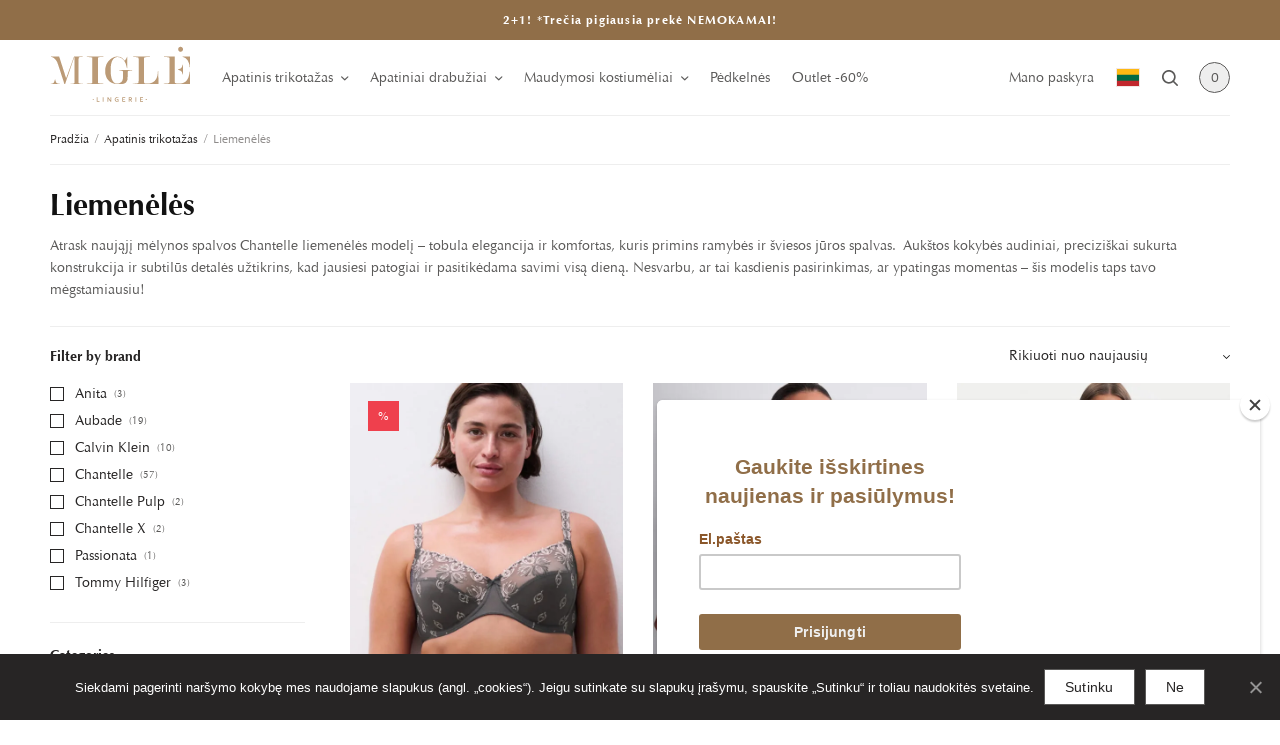

--- FILE ---
content_type: text/html; charset=UTF-8
request_url: https://migle.lt/category/apatinis-trikotazas/liemeneles/
body_size: 41596
content:
<!doctype html>
<html lang="lt-LT" prefix="og: https://ogp.me/ns#">
<head><style>img.lazy{min-height:1px}</style><link href="https://migle.lt/wp-content/plugins/w3-total-cache/pub/js/lazyload.min.js" as="script">
	<meta charset="UTF-8" />
	<meta name="viewport" content="width=device-width, initial-scale=1, maximum-scale=1, viewport-fit=cover">
	<link rel="profile" href="http://gmpg.org/xfn/11">
	<link rel="alternate" hreflang="lt" href="https://migle.lt/category/apatinis-trikotazas/liemeneles/" />
<link rel="alternate" hreflang="x-default" href="https://migle.lt/category/apatinis-trikotazas/liemeneles/" />

<!-- Search Engine Optimization by Rank Math - https://rankmath.com/ -->
<title>Liemenėlės - Migle Lingerie</title>
<meta name="description" content="Atrask naująjį mėlynos spalvos Chantelle liemenėlės modelį - tobula elegancija ir komfortas, kuris primins ramybės ir šviesos jūros spalvas.  Aukštos kokybės audiniai, preciziškai sukurta konstrukcija ir subtilūs detalės užtikrins, kad jausiesi patogiai ir pasitikėdama savimi visą dieną. Nesvarbu, ar tai kasdienis pasirinkimas, ar ypatingas momentas - šis modelis taps tavo mėgstamiausiu!"/>
<meta name="robots" content="index, follow, max-snippet:-1, max-video-preview:-1, max-image-preview:large"/>
<link rel="canonical" href="https://migle.lt/category/apatinis-trikotazas/liemeneles/" />
<link rel="next" href="https://migle.lt/category/apatinis-trikotazas/liemeneles/page/2/" />
<meta property="og:locale" content="lt_LT" />
<meta property="og:type" content="article" />
<meta property="og:title" content="Liemenėlės - Migle Lingerie" />
<meta property="og:description" content="Atrask naująjį mėlynos spalvos Chantelle liemenėlės modelį - tobula elegancija ir komfortas, kuris primins ramybės ir šviesos jūros spalvas.  Aukštos kokybės audiniai, preciziškai sukurta konstrukcija ir subtilūs detalės užtikrins, kad jausiesi patogiai ir pasitikėdama savimi visą dieną. Nesvarbu, ar tai kasdienis pasirinkimas, ar ypatingas momentas - šis modelis taps tavo mėgstamiausiu!" />
<meta property="og:url" content="https://migle.lt/category/apatinis-trikotazas/liemeneles/" />
<meta property="og:site_name" content="Migle Lingerie" />
<meta property="og:image" content="https://migle.lt/wp-content/uploads/2025/09/5D25_SATI_3.jpeg" />
<meta property="og:image:secure_url" content="https://migle.lt/wp-content/uploads/2025/09/5D25_SATI_3.jpeg" />
<meta property="og:image:width" content="1200" />
<meta property="og:image:height" content="1440" />
<meta property="og:image:type" content="image/jpeg" />
<meta name="twitter:card" content="summary_large_image" />
<meta name="twitter:title" content="Liemenėlės - Migle Lingerie" />
<meta name="twitter:description" content="Atrask naująjį mėlynos spalvos Chantelle liemenėlės modelį - tobula elegancija ir komfortas, kuris primins ramybės ir šviesos jūros spalvas.  Aukštos kokybės audiniai, preciziškai sukurta konstrukcija ir subtilūs detalės užtikrins, kad jausiesi patogiai ir pasitikėdama savimi visą dieną. Nesvarbu, ar tai kasdienis pasirinkimas, ar ypatingas momentas - šis modelis taps tavo mėgstamiausiu!" />
<meta name="twitter:image" content="https://migle.lt/wp-content/uploads/2022/04/migle-og.jpg" />
<meta name="twitter:label1" content="Produktai" />
<meta name="twitter:data1" content="197" />
<script type="application/ld+json" class="rank-math-schema">{"@context":"https://schema.org","@graph":[{"@type":"Organization","@id":"https://migle.lt/#organization","name":"Migle Lingerie"},{"@type":"WebSite","@id":"https://migle.lt/#website","url":"https://migle.lt","name":"Migle Lingerie","publisher":{"@id":"https://migle.lt/#organization"},"inLanguage":"lt-LT"},{"@type":"CollectionPage","@id":"https://migle.lt/category/apatinis-trikotazas/liemeneles/#webpage","url":"https://migle.lt/category/apatinis-trikotazas/liemeneles/","name":"Liemen\u0117l\u0117s - Migle Lingerie","isPartOf":{"@id":"https://migle.lt/#website"},"inLanguage":"lt-LT"},{"@context":"https://schema.org/","@graph":[{"@type":"Product","name":"Chantelle Champs Elysees kolekcijos liemen\u0117l\u0117 C26010/C54 - Migle Lingerie","url":"https://migle.lt/produktai/chantelle-champs-elysees-kolekcijos-liemenele-c26010-c54/","@id":"https://migle.lt/produktai/chantelle-champs-elysees-kolekcijos-liemenele-c26010-c54/","description":"Siuvin\u0117ta liemen\u0117l\u0117, suteikianti patikim\u0105 dengim\u0105, maksimal\u0173 palaikym\u0105 ir gra\u017eiai suformuot\u0105 bei centruot\u0105 kr\u016btin\u0119. Pranc\u016bzi\u0161kas dizainas. Liemen\u0117l\u0117 su tvirta pagrindo konstrukcija ir elastingu tiuliu nugaroje u\u017etikrina optimal\u0173 palaikym\u0105 vis\u0105 dien\u0105. I\u0161kirpt\u0117 dekoruota tampriu \u201eLycra\u201c siuvin\u0117jimu, kuris leid\u017eia liemen\u0117lei geriau prisitaikyti prie kr\u016btin\u0117s formos. Puikiai tinka didesnei kr\u016btinei \u2013 u\u017etikrina komfort\u0105 ir saug\u0173 prilaikym\u0105. Kau\u0161eliai pilnai siuvin\u0117ti, apatin\u0117 j\u0173 dalis \u2013 lengvai permatoma, suteikianti subtilaus gundymo poj\u016bt\u012f. Dekoratyvin\u0117s petne\u0161\u0117l\u0117s papildo eleganti\u0161k\u0105 dizain\u0105, o liemen\u0117l\u0117s forma i\u0161lieka tiek palaikanti, tiek viliojanti."},{"@type":"Product","name":"Aubade Sweet Euphoria liemen\u0117l\u0117 6BF12/black - Migle Lingerie","url":"https://migle.lt/produktai/aubade-sweet-euphoria-liemenele-6bf12-black/","@id":"https://migle.lt/produktai/aubade-sweet-euphoria-liemenele-6bf12-black/","description":"I\u0161skirtinis pranc\u016bzi\u0161kas dizainas susitinka su komfortu \u2013 Aubade liemen\u0117l\u0117 yra eleganti\u0161kas ir subtilus pasirinkimas kiekvienai moteriai. Delikati siuvin\u0117jimo detal\u0117 ir auk\u0161tos kokyb\u0117s med\u017eiagos u\u017etikrina tiek prabang\u0173 vaizd\u0105, tiek patogum\u0105 d\u0117vint vis\u0105 dien\u0105. Sud\u0117tis: Siuvin\u0117jimas: 77% poliesteris, 23% poliamidas Pamu\u0161alas: 100% poliesteris Priekinis pamu\u0161alas: 100% poliamidas Tiulis: 76% poliamidas, 24% elastanas"},{"@type":"Product","name":"Chantelle Girls Liemen\u0117l\u0117 C22XNC/011 - Migle Lingerie","url":"https://migle.lt/produktai/chantelle-girls-liemenele-c22xnc-011/","@id":"https://migle.lt/produktai/chantelle-girls-liemenele-c22xnc-011/","description":"Atraskite savo dr\u0105si\u0105 pus\u0119!\u201eGirls\u201c liemen\u0117l\u0117 su aksominio gyv\u016bn\u0173 ra\u0161tu ant permatomo tiulio \u2013 stilinga kasdieniams deriniams. Liemen\u0117l\u0117 su suformuotais kau\u0161eliais, tiesia nugara, reguliuojamais dir\u017eeliais ir kabliuk\u0173 u\u017esegimu nugaroje. Dir\u017eeli\u0173 plotis priklauso nuo dyd\u017eio, kad b\u016bt\u0173 u\u017etikrinta komforti\u0161ka parama. Sud\u0117tis: Priekin\u0117/nugaros dalis: 91\u202f% poliamidas, 9\u202f% elastanas Kau\u0161eli\u0173 tinklas: 91\u202f% poliamidas, 9\u202f% elastanas Kau\u0161eli\u0173 med\u017eiaga: 66\u202f% poliesteris, 34\u202f% poliuretanas Priekinis tinklas: 100\u202f% poliamidas Tiulio pamu\u0161alas: 84\u202f% poliamidas, 16\u202f% elastanas Prie\u017ei\u016bra: skalbti rankomis arba 30\u202f\u00b0C, \u0161velnus re\u017eimas."},{"@type":"Product","name":"Aubade OGP82 liemen\u0117l\u0117 - Migle Lingerie","url":"https://migle.lt/produktai/aubade-ogp82-liemenele/","@id":"https://migle.lt/produktai/aubade-ogp82-liemenele/","description":"Danse des Sens mink\u0161tos liemen\u0117l\u0117s su pilnais kau\u0161eliais suteikia maksimal\u0173 palaikym\u0105 ir komfort\u0105, kuriant eleganti\u0161k\u0105 ir seksuali\u0105 siluet\u0105. Ji pagaminta i\u0161 n\u0117rini\u0173, u\u017edengt\u0173 plonais formuotais kau\u0161eliais, kurie pabr\u0117\u017eia viliojan\u010di\u0105 i\u0161kirpt\u0119, o pilno dengimo forma u\u017etikrina palaikym\u0105, patogum\u0105 ir moteri\u0161kum\u0105. Pagrindin\u0117s Danse des Sens mink\u0161tos liemen\u0117l\u0117s su pilnais kau\u0161eliais savyb\u0117s: Visi\u0161kai n\u0117riniuota pooperacin\u0117 liemen\u0117l\u0117 su auk\u0161tesne i\u0161kirpte Sukurta bendradarbiaujant su kr\u016bties v\u0117\u017eio specialistais, i\u0161bandyta, patobulinta ir patvirtinta moter\u0173, patyrusi\u0173 mastektomij\u0105, grup\u0117je Lanks\u010dios formuotos vidin\u0117s ki\u0161en\u0117l\u0117s suteikia gra\u017ei\u0105 apvali\u0105 form\u0105 ir patogiai laiko protezus vietoje Mink\u0161tas, be lankeli\u0173 po kr\u016btine esantis dir\u017eelis Mink\u0161ta, kv\u0117puojanti vidin\u0117 med\u017eiaga dengia si\u016bles Platus ir patogus elastinis dir\u017eelis po kr\u016btine u\u017etikrina geresn\u012f palaikym\u0105 \u201eBallet\u201c tipo nugara u\u017etikrina komfort\u0105 ir 4 kabliuk\u0173 u\u017esegimas suteikia daugiau jud\u0117jimo laisv\u0117s"},{"@type":"Product","name":"Calvin Klein bralet\u0117 LV00QF8504/P7A - Migle Lingerie","url":"https://migle.lt/produktai/calvin-klein-bralete-lv00qf8504-p7a/","@id":"https://migle.lt/produktai/calvin-klein-bralete-lv00qf8504-p7a/","description":"Ikoni\u0161kas Calvin Klein modelis atnaujina kasdien\u0119 atram\u0105 moderniu, minimalistiniu dizainu. Pagamintas i\u0161 itin \u0161velnios, elastingos medviln\u0117s ir \u0161ilkinio modalo derinio, jis suteikia lengvumo poj\u016bt\u012f ir prisitaikan\u010di\u0105 form\u0105, kuri \u0161velniai apgaubia k\u016bn\u0105. Naujas besi\u016blis Infinity Bond dir\u017eelis u\u017etikrina nepriekai\u0161ting\u0105 prigludim\u0105 ir maksimali\u0105 komforto patirt\u012f vis\u0105 dien\u0105. Savyb\u0117s: Itin \u0161velni, elastinga medviln\u0117, u\u017etikrinanti kv\u0117puojant\u012f ir eleganti\u0161k\u0105 poj\u016bt\u012f Reguliuojamos petne\u0161\u0117l\u0117s, tinkamos \u012fprastam ar \u201ecrossback\u201c ne\u0161iojimui V formos i\u0161kirpt\u0117 su \u0161variomis si\u016bl\u0117mis ir formuotais kau\u0161eliais Besi\u016blis Infinity Bond dir\u017eelis nepriekai\u0161tingam, nematomam komfortui Mink\u0161tas nugaros u\u017esegimas su kabliuku ir kilpele Forma ir prigludimas: Lengvai pastorinti kau\u0161eliai, suteikiantys gaiv\u0173, kv\u0117puojant\u012f poj\u016bt\u012f Be lankeli\u0173 \u2014 nat\u016braliai patogi atrama Didesniam padengimui arba laisvesnei formai rekomenduojama rinktis didesn\u012f dyd\u012f Sud\u0117tis ir prie\u017ei\u016bra: Audinys: 53% medviln\u0117, 35% modalas, 12% elastanas"},{"@type":"Product","name":"Chantelle liemen\u0117l\u0117 C912N9/01N - Migle Lingerie","url":"https://migle.lt/produktai/chantelle-liemenele-c912n9-01n/","@id":"https://migle.lt/produktai/chantelle-liemenele-c912n9-01n/","description":"\u0160i formuota liemen\u0117l\u0117 taps nepakei\u010diama pagalbininke moterims, kurios nori d\u0117v\u0117ti drabu\u017eius su atvira nugara ir kartu jaustis tvirtai bei subtiliai prilaikytos. Centrin\u0117 dalis papildomai sutvirtinta stand\u017eiu tiuliu, tod\u0117l suteikia dar geresn\u012f prilaikym\u0105. Glotnios, formuotos kau\u0161elio formos suteikia nat\u016braliai daili\u0105 kr\u016btin\u0117s form\u0105, jos nepadidina, sukuria harmoning\u0105 apvalum\u0105 ir i\u0161lieka visi\u0161kai nepastebimos po drabu\u017eiais. \u0160i\u0105 liemen\u0117l\u0119 su pakietinimais ir atvira nugara galima d\u0117v\u0117ti 3 b\u016bdais, kad ji der\u0117t\u0173 prie \u012fvairiausi\u0173 \u012fvaizd\u017ei\u0173: Per rankas: Petne\u0161\u0117l\u0117s eina aplink rank\u0105, tod\u0117l nugara lieka visi\u0161kai atvira, o juosmens dir\u017eeliai u\u017esegami priekyje. Klasikiniu b\u016bdu: Leid\u017eia m\u0117gautis labai gilia i\u0161kirpte nugaroje, i\u0161laikant klasikini\u0173 be petne\u0161\u0117li\u0173 liemen\u0117li\u0173 komfort\u0105. Per kakl\u0105: Puikiai tinka bet kokiai aprangai, kai norite atidengti nugar\u0105 ir pe\u010dius. \u0160is modelis sukurtas taip, kad idealiai tikt\u0173 visoms moterims iki G dyd\u017eio, nepriklausomai nuo fig\u016bros tipo. Prilaikymas apgalvotas iki smulkmen\u0173: apgl\u0117biantis, bet dailus dizainas, auk\u0161tos kokyb\u0117s elastingi audiniai, vietin\u0117s sutvirtinimo zonos ir reguliuojamos, daugiafunkc\u0117s petne\u0161\u0117l\u0117s. Tai liemen\u0117l\u0117, kuri\u0105 nor\u0117sis d\u0117v\u0117ti kasdien po atviros nugaros ar gili\u0173 i\u0161kirp\u010di\u0173 drabu\u017eiais, o taip pat gali tapti puikiu pasirinkimu ypatingai progai \u2013 pavyzd\u017eiui, po vestuvine suknele. DYD\u017dI\u0172 GIDAS:S: 90A, 85B, 90B, 80C, 85C, 80DM: 95B, 90C, 95C, 85D, 90D, 85EL: 100C, 95D, 100D, 90E, 95E, 90FXL: 105D, 100E, 105E, 95F, 100F, 95G Spalva: Golden Beige (01N)\u0160velni, \u0161viesi k\u016bno spalva \u2013 jauki, \u0161vytinti, idealiai tinkanti kasdieniam apatiniam trikota\u017eui. Sud\u0117tis:Pagrindinis audinys: 75 % poliamidas, 25 % elastanasTiulis: 100 % poliamidasMegzta kau\u0161elio med\u017eiaga: 100 % poliesteris"},{"@type":"Product","name":"Calvin Klein bralet\u0117 LV00QF8555/VMT - Migle Lingerie","url":"https://migle.lt/produktai/calvin-klein-bralete-lv00qf8555-vmt/","@id":"https://migle.lt/produktai/calvin-klein-bralete-lv00qf8555-vmt/","description":"\u0160i Calvin Klein bralet\u0117 sujungia komfort\u0105 ir minimalistin\u012f stili\u0173 laikui nepavald\u017eiame dizaine. \u0160velnus medviln\u0117s ir modalo audinys maloniai priglunda prie odos ir suteikia puiki\u0105 atramos bei jud\u0117jimo laisv\u0117s pusiausvyr\u0105. Reguliuojamos petne\u0161\u0117l\u0117s nugaroje leid\u017eia patogiai pritaikyti model\u012f pagal save. Dizain\u0105 papildo ikoni\u0161ka \u201eCalvin Klein\u201c logotipu puo\u0161ta elastin\u0117 juosta. Pagrindin\u0117s savyb\u0117s \u2022 \u0161velnus, tamprus medviln\u0117s ir modalo audinys\u2022 be lankeli\u0173 \u2013 nat\u016braliam, kasdieniam komfortui\u2022 reguliuojamos petne\u0161\u0117l\u0117s nugaroje individualiam prigludimui\u2022 lengvas, pralaidus orui modelis\u2022 elastinga apatin\u0117 juosta su subtiliu Calvin Klein logotipu Sud\u0117tis 53% medviln\u0117, 35% modalis, 12% elastanas"},{"@type":"Product","name":"Calvin Klein bralet\u0117 LV00QF8504/UB1 - Migle Lingerie","url":"https://migle.lt/produktai/calvin-klein-bralete-lv00qf8504-ub1/","@id":"https://migle.lt/produktai/calvin-klein-bralete-lv00qf8504-ub1/","description":"koni\u0161kas Calvin Klein modelis.Pagamintas i\u0161 itin \u0161velnaus, tampraus medviln\u0117s audinio, papildyto \u0161ilkinio poj\u016b\u010dio modalu, u\u017etikrinan\u010diu lankstum\u0105 ir komfort\u0105. Sukurtas naudojant nauj\u0105j\u0105 Infinity Bond juost\u0105 be si\u016bli\u0173, kuri suteikia glotnumo ir maksimal\u0173 patogum\u0105. Pagrindin\u0117s savyb\u0117s \u2022 itin \u0161velnus, tamprus medviln\u0117s ir modalo derinys \u2013 pralaidus orui ir dailiai priglundantis\u2022 reguliuojamos petne\u0161\u0117l\u0117s (galima d\u0117v\u0117ti \u012fprastai arba sukry\u017eiavus)\u2022 tvarkingas, glotnus V formos i\u0161kirpt\u0117s kra\u0161tas su formuotomis kau\u0161eliais\u2022 be si\u016bli\u0173 pagaminta Infinity Bond juosta ypatingam komfortui\u2022 pamink\u0161tintas u\u017esegimas nugaroje (kabliukai ir kilpel\u0117s) Forma ir prigludimas \u2022 lengvai pamink\u0161tinti, pralaid\u016bs orui kau\u0161eliai\u2022 modelis be lankeli\u0173\u2022 norint didesn\u0117s dengimo zonos ir laisvesnio prigludimo, rekomenduojama rinktis dyd\u012f didesn\u012f Sud\u0117tis ir prie\u017ei\u016bra 53% medviln\u0117, 35% modalis, 12% elastanasSkalbti skalbykl\u0117je"},{"@type":"Product","name":"Chantelle Pure Lace liemen\u0117l\u0117 be lankeli\u0173 C18IQ9/011 - Migle Lingerie","url":"https://migle.lt/produktai/chantelle-pure-lace-liemenele-be-lankeliu-c18iq9-011/","@id":"https://migle.lt/produktai/chantelle-pure-lace-liemenele-be-lankeliu-c18iq9-011/","description":"Chantelle Pure Lace liemen\u0117l\u0117 be lankeli\u0173 (SKU C18IQ9/011) \u2013 i\u0161skirtinai patogi ir eleganti\u0161ka, pagaminta i\u0161 \u0161velnaus mikropluo\u0161to bei elasting\u0173 n\u0117rini\u0173, kurie suteikia moteri\u0161kumo ir prabangos poj\u016bt\u012f. Lengvas audinys su \u201espacer\u201c efektu leid\u017eia odai kv\u0117puoti, o mink\u0161ti kau\u0161eliai be lankeli\u0173 nat\u016braliai prilaiko kr\u016btin\u0119 ir formuoja \u0161veln\u0173 siluet\u0105. Reguliuojamos petne\u0161\u0117l\u0117s ir patogus u\u017esegimas nugaroje leid\u017eia pritaikyti liemen\u0117l\u0119 individualiai. Sud\u0117tis: apie 70 % poliamido, 30 % elastano; n\u0117rinys \u2013 64 % poliamido, 36 % elastano. Spalva 001 Black \u2013 klasikin\u0117 juoda, suteikianti rafinuotumo ir puikiai tinkanti tiek kasdienai, tiek ypatingoms progoms."},{"@type":"Product","name":"Chantelle Pure Lace liemen\u0117l\u0117 be lankeli\u0173 C18IQ9/01N - Migle Lingerie","url":"https://migle.lt/produktai/chantelle-pure-lace-liemenele-be-lankeliu-c18iq9-01n/","@id":"https://migle.lt/produktai/chantelle-pure-lace-liemenele-be-lankeliu-c18iq9-01n/","description":"Chantelle Pure Lace liemen\u0117l\u0117 be lankeli\u0173 (SKU C18IQ9/01N) \u2013 \u0161velnaus mikropluo\u0161to ir n\u0117rini\u0173 derinys, sukurtas u\u017etikrinti komfort\u0105 bei nat\u016brali\u0105 kr\u016btin\u0117s form\u0105. Lengvas audinys su \u201espacer\u201c efektu leid\u017eia odai kv\u0117puoti, o elastingi n\u0117riniai suteikia moteri\u0161kumo ir elegancijos. Mink\u0161ti kau\u0161eliai be lankeli\u0173 prisitaiko prie k\u016bno, u\u017etikrindami lengv\u0105 prilaikym\u0105 ir subtil\u0173 siluet\u0105. Reguliuojamos petne\u0161\u0117l\u0117s ir patogus u\u017esegimas nugaroje leid\u017eia pritaikyti liemen\u0117l\u0119 individualiai. Sud\u0117tis: apie 70 % poliamido, 30 % elastano; n\u0117rinys \u2013 64 % poliamido, 36 % elastano. Spalva 01N Golden Beige \u2013 \u0161velnus sm\u0117linis atspalvis, puikiai tinkantis kasdienai ir lengvai derinamas po \u0161viesiais drabu\u017eiais."},{"@type":"Product","name":"Chantelle Legend liemen\u0117l\u0117 C15YN1/0LW - Migle Lingerie","url":"https://migle.lt/produktai/chantelle-legend-liemenele-c15yn1-0lw/","@id":"https://migle.lt/produktai/chantelle-legend-liemenele-c15yn1-0lw/","description":"Chantelle Legend liemen\u0117l\u0117 (SKU C15YN1/0LW) \u2013 eleganti\u0161ka ir funkcionali: turi memory-foam kau\u0161elius, dekoruotus n\u0117riniais, su elastingu tinkleliu nugaroje ir reguliuojamomis petne\u0161\u0117l\u0117mis, u\u017etikrinan\u010diomis optimal\u0173 prilaikym\u0105 bei komfort\u0105. Prie taur\u0117s prijungtas subtilus elastinis dekoras su auksiniu aksesuaru, suteikiantis prabangos akcent\u0105. Sertifikuota OEKO\u2011TEX\u00ae Standard 100 kokyb\u0117s \u017eenklu. Sud\u0117tis: siuvin\u0117jimas \u2014 ~85\u202f% poliesterio, 15\u202f% elastano; tinklelis \u2014 apie 78\u202f% poliamido, 22\u202f% elastano; furas \u2013 ~84\u202f% poliamido, 16\u202f% elastano."},{"@type":"Product","name":"Chantelle Legend liemen\u0117l\u0117 C15YMU/0LW - Migle Lingerie","url":"https://migle.lt/produktai/chantelle-legend-liemenele-c15ymu-0lw/","@id":"https://migle.lt/produktai/chantelle-legend-liemenele-c15ymu-0lw/","description":"Chantelle Legend liemen\u0117l\u0117 (C15YMU/0LW) \u2013 eleganti\u0161ka ir patogi kasdienai, su pilnai dengian\u010diomis taur\u0117mis, lankeliais ir reguliuojamomis petne\u0161\u0117l\u0117mis, u\u017etikrinan\u010diomis puik\u0173 prilaikym\u0105. G\u0117li\u0173 siuvin\u0117jimai suteikia moteri\u0161kumo, o neutralus Milk atspalvis leid\u017eia derinti su \u012fvairiais r\u016bbais. Mink\u0161tas tinklelis ir elastingas tiulis kau\u0161eli\u0173 vir\u0161uje u\u017etikrina komfort\u0105, o nugaroje esantis elastingas dugnas su 3 eili\u0173 u\u017esegimu prilaiko ir formuoja siluet\u0105. Sud\u0117tis: 84\u202f% poliamidas, 16\u202f% elastanas. Puikus pasirinkimas moterims, ie\u0161kan\u010dioms stilingos, patogios ir stabiliai prilaikan\u010dios liemen\u0117l\u0117s."}]}]}</script>
<!-- /Rank Math WordPress SEO plugin -->

<link rel='dns-prefetch' href='//www.googletagmanager.com' />
<link rel='dns-prefetch' href='//static.maksekeskus.ee' />
<link rel='dns-prefetch' href='//capi-automation.s3.us-east-2.amazonaws.com' />
<link rel='dns-prefetch' href='//fonts.googleapis.com' />
<link rel="alternate" type="application/rss+xml" title="Migle Lingerie &raquo; Įrašų RSS srautas" href="https://migle.lt/feed/" />
<link rel="alternate" type="application/rss+xml" title="Migle Lingerie &raquo; Komentarų RSS srautas" href="https://migle.lt/comments/feed/" />
<link rel="alternate" type="application/rss+xml" title="Migle Lingerie &raquo; Liemenėlės Kategorija srautas" href="https://migle.lt/category/apatinis-trikotazas/liemeneles/feed/" />
<style id='wp-img-auto-sizes-contain-inline-css' type='text/css'>
img:is([sizes=auto i],[sizes^="auto," i]){contain-intrinsic-size:3000px 1500px}
/*# sourceURL=wp-img-auto-sizes-contain-inline-css */
</style>
<style id='wp-emoji-styles-inline-css' type='text/css'>

	img.wp-smiley, img.emoji {
		display: inline !important;
		border: none !important;
		box-shadow: none !important;
		height: 1em !important;
		width: 1em !important;
		margin: 0 0.07em !important;
		vertical-align: -0.1em !important;
		background: none !important;
		padding: 0 !important;
	}
/*# sourceURL=wp-emoji-styles-inline-css */
</style>
<link rel='stylesheet' id='wp-block-library-css' href='https://migle.lt/wp-includes/css/dist/block-library/style.min.css?ver=6.9' type='text/css' media='all' />
<style id='wp-block-heading-inline-css' type='text/css'>
h1:where(.wp-block-heading).has-background,h2:where(.wp-block-heading).has-background,h3:where(.wp-block-heading).has-background,h4:where(.wp-block-heading).has-background,h5:where(.wp-block-heading).has-background,h6:where(.wp-block-heading).has-background{padding:1.25em 2.375em}h1.has-text-align-left[style*=writing-mode]:where([style*=vertical-lr]),h1.has-text-align-right[style*=writing-mode]:where([style*=vertical-rl]),h2.has-text-align-left[style*=writing-mode]:where([style*=vertical-lr]),h2.has-text-align-right[style*=writing-mode]:where([style*=vertical-rl]),h3.has-text-align-left[style*=writing-mode]:where([style*=vertical-lr]),h3.has-text-align-right[style*=writing-mode]:where([style*=vertical-rl]),h4.has-text-align-left[style*=writing-mode]:where([style*=vertical-lr]),h4.has-text-align-right[style*=writing-mode]:where([style*=vertical-rl]),h5.has-text-align-left[style*=writing-mode]:where([style*=vertical-lr]),h5.has-text-align-right[style*=writing-mode]:where([style*=vertical-rl]),h6.has-text-align-left[style*=writing-mode]:where([style*=vertical-lr]),h6.has-text-align-right[style*=writing-mode]:where([style*=vertical-rl]){rotate:180deg}
/*# sourceURL=https://migle.lt/wp-includes/blocks/heading/style.min.css */
</style>
<style id='wp-block-paragraph-inline-css' type='text/css'>
.is-small-text{font-size:.875em}.is-regular-text{font-size:1em}.is-large-text{font-size:2.25em}.is-larger-text{font-size:3em}.has-drop-cap:not(:focus):first-letter{float:left;font-size:8.4em;font-style:normal;font-weight:100;line-height:.68;margin:.05em .1em 0 0;text-transform:uppercase}body.rtl .has-drop-cap:not(:focus):first-letter{float:none;margin-left:.1em}p.has-drop-cap.has-background{overflow:hidden}:root :where(p.has-background){padding:1.25em 2.375em}:where(p.has-text-color:not(.has-link-color)) a{color:inherit}p.has-text-align-left[style*="writing-mode:vertical-lr"],p.has-text-align-right[style*="writing-mode:vertical-rl"]{rotate:180deg}
/*# sourceURL=https://migle.lt/wp-includes/blocks/paragraph/style.min.css */
</style>
<style id='wp-block-social-links-inline-css' type='text/css'>
.wp-block-social-links{background:none;box-sizing:border-box;margin-left:0;padding-left:0;padding-right:0;text-indent:0}.wp-block-social-links .wp-social-link a,.wp-block-social-links .wp-social-link a:hover{border-bottom:0;box-shadow:none;text-decoration:none}.wp-block-social-links .wp-social-link svg{height:1em;width:1em}.wp-block-social-links .wp-social-link span:not(.screen-reader-text){font-size:.65em;margin-left:.5em;margin-right:.5em}.wp-block-social-links.has-small-icon-size{font-size:16px}.wp-block-social-links,.wp-block-social-links.has-normal-icon-size{font-size:24px}.wp-block-social-links.has-large-icon-size{font-size:36px}.wp-block-social-links.has-huge-icon-size{font-size:48px}.wp-block-social-links.aligncenter{display:flex;justify-content:center}.wp-block-social-links.alignright{justify-content:flex-end}.wp-block-social-link{border-radius:9999px;display:block}@media not (prefers-reduced-motion){.wp-block-social-link{transition:transform .1s ease}}.wp-block-social-link{height:auto}.wp-block-social-link a{align-items:center;display:flex;line-height:0}.wp-block-social-link:hover{transform:scale(1.1)}.wp-block-social-links .wp-block-social-link.wp-social-link{display:inline-block;margin:0;padding:0}.wp-block-social-links .wp-block-social-link.wp-social-link .wp-block-social-link-anchor,.wp-block-social-links .wp-block-social-link.wp-social-link .wp-block-social-link-anchor svg,.wp-block-social-links .wp-block-social-link.wp-social-link .wp-block-social-link-anchor:active,.wp-block-social-links .wp-block-social-link.wp-social-link .wp-block-social-link-anchor:hover,.wp-block-social-links .wp-block-social-link.wp-social-link .wp-block-social-link-anchor:visited{color:currentColor;fill:currentColor}:where(.wp-block-social-links:not(.is-style-logos-only)) .wp-social-link{background-color:#f0f0f0;color:#444}:where(.wp-block-social-links:not(.is-style-logos-only)) .wp-social-link-amazon{background-color:#f90;color:#fff}:where(.wp-block-social-links:not(.is-style-logos-only)) .wp-social-link-bandcamp{background-color:#1ea0c3;color:#fff}:where(.wp-block-social-links:not(.is-style-logos-only)) .wp-social-link-behance{background-color:#0757fe;color:#fff}:where(.wp-block-social-links:not(.is-style-logos-only)) .wp-social-link-bluesky{background-color:#0a7aff;color:#fff}:where(.wp-block-social-links:not(.is-style-logos-only)) .wp-social-link-codepen{background-color:#1e1f26;color:#fff}:where(.wp-block-social-links:not(.is-style-logos-only)) .wp-social-link-deviantart{background-color:#02e49b;color:#fff}:where(.wp-block-social-links:not(.is-style-logos-only)) .wp-social-link-discord{background-color:#5865f2;color:#fff}:where(.wp-block-social-links:not(.is-style-logos-only)) .wp-social-link-dribbble{background-color:#e94c89;color:#fff}:where(.wp-block-social-links:not(.is-style-logos-only)) .wp-social-link-dropbox{background-color:#4280ff;color:#fff}:where(.wp-block-social-links:not(.is-style-logos-only)) .wp-social-link-etsy{background-color:#f45800;color:#fff}:where(.wp-block-social-links:not(.is-style-logos-only)) .wp-social-link-facebook{background-color:#0866ff;color:#fff}:where(.wp-block-social-links:not(.is-style-logos-only)) .wp-social-link-fivehundredpx{background-color:#000;color:#fff}:where(.wp-block-social-links:not(.is-style-logos-only)) .wp-social-link-flickr{background-color:#0461dd;color:#fff}:where(.wp-block-social-links:not(.is-style-logos-only)) .wp-social-link-foursquare{background-color:#e65678;color:#fff}:where(.wp-block-social-links:not(.is-style-logos-only)) .wp-social-link-github{background-color:#24292d;color:#fff}:where(.wp-block-social-links:not(.is-style-logos-only)) .wp-social-link-goodreads{background-color:#eceadd;color:#382110}:where(.wp-block-social-links:not(.is-style-logos-only)) .wp-social-link-google{background-color:#ea4434;color:#fff}:where(.wp-block-social-links:not(.is-style-logos-only)) .wp-social-link-gravatar{background-color:#1d4fc4;color:#fff}:where(.wp-block-social-links:not(.is-style-logos-only)) .wp-social-link-instagram{background-color:#f00075;color:#fff}:where(.wp-block-social-links:not(.is-style-logos-only)) .wp-social-link-lastfm{background-color:#e21b24;color:#fff}:where(.wp-block-social-links:not(.is-style-logos-only)) .wp-social-link-linkedin{background-color:#0d66c2;color:#fff}:where(.wp-block-social-links:not(.is-style-logos-only)) .wp-social-link-mastodon{background-color:#3288d4;color:#fff}:where(.wp-block-social-links:not(.is-style-logos-only)) .wp-social-link-medium{background-color:#000;color:#fff}:where(.wp-block-social-links:not(.is-style-logos-only)) .wp-social-link-meetup{background-color:#f6405f;color:#fff}:where(.wp-block-social-links:not(.is-style-logos-only)) .wp-social-link-patreon{background-color:#000;color:#fff}:where(.wp-block-social-links:not(.is-style-logos-only)) .wp-social-link-pinterest{background-color:#e60122;color:#fff}:where(.wp-block-social-links:not(.is-style-logos-only)) .wp-social-link-pocket{background-color:#ef4155;color:#fff}:where(.wp-block-social-links:not(.is-style-logos-only)) .wp-social-link-reddit{background-color:#ff4500;color:#fff}:where(.wp-block-social-links:not(.is-style-logos-only)) .wp-social-link-skype{background-color:#0478d7;color:#fff}:where(.wp-block-social-links:not(.is-style-logos-only)) .wp-social-link-snapchat{background-color:#fefc00;color:#fff;stroke:#000}:where(.wp-block-social-links:not(.is-style-logos-only)) .wp-social-link-soundcloud{background-color:#ff5600;color:#fff}:where(.wp-block-social-links:not(.is-style-logos-only)) .wp-social-link-spotify{background-color:#1bd760;color:#fff}:where(.wp-block-social-links:not(.is-style-logos-only)) .wp-social-link-telegram{background-color:#2aabee;color:#fff}:where(.wp-block-social-links:not(.is-style-logos-only)) .wp-social-link-threads{background-color:#000;color:#fff}:where(.wp-block-social-links:not(.is-style-logos-only)) .wp-social-link-tiktok{background-color:#000;color:#fff}:where(.wp-block-social-links:not(.is-style-logos-only)) .wp-social-link-tumblr{background-color:#011835;color:#fff}:where(.wp-block-social-links:not(.is-style-logos-only)) .wp-social-link-twitch{background-color:#6440a4;color:#fff}:where(.wp-block-social-links:not(.is-style-logos-only)) .wp-social-link-twitter{background-color:#1da1f2;color:#fff}:where(.wp-block-social-links:not(.is-style-logos-only)) .wp-social-link-vimeo{background-color:#1eb7ea;color:#fff}:where(.wp-block-social-links:not(.is-style-logos-only)) .wp-social-link-vk{background-color:#4680c2;color:#fff}:where(.wp-block-social-links:not(.is-style-logos-only)) .wp-social-link-wordpress{background-color:#3499cd;color:#fff}:where(.wp-block-social-links:not(.is-style-logos-only)) .wp-social-link-whatsapp{background-color:#25d366;color:#fff}:where(.wp-block-social-links:not(.is-style-logos-only)) .wp-social-link-x{background-color:#000;color:#fff}:where(.wp-block-social-links:not(.is-style-logos-only)) .wp-social-link-yelp{background-color:#d32422;color:#fff}:where(.wp-block-social-links:not(.is-style-logos-only)) .wp-social-link-youtube{background-color:red;color:#fff}:where(.wp-block-social-links.is-style-logos-only) .wp-social-link{background:none}:where(.wp-block-social-links.is-style-logos-only) .wp-social-link svg{height:1.25em;width:1.25em}:where(.wp-block-social-links.is-style-logos-only) .wp-social-link-amazon{color:#f90}:where(.wp-block-social-links.is-style-logos-only) .wp-social-link-bandcamp{color:#1ea0c3}:where(.wp-block-social-links.is-style-logos-only) .wp-social-link-behance{color:#0757fe}:where(.wp-block-social-links.is-style-logos-only) .wp-social-link-bluesky{color:#0a7aff}:where(.wp-block-social-links.is-style-logos-only) .wp-social-link-codepen{color:#1e1f26}:where(.wp-block-social-links.is-style-logos-only) .wp-social-link-deviantart{color:#02e49b}:where(.wp-block-social-links.is-style-logos-only) .wp-social-link-discord{color:#5865f2}:where(.wp-block-social-links.is-style-logos-only) .wp-social-link-dribbble{color:#e94c89}:where(.wp-block-social-links.is-style-logos-only) .wp-social-link-dropbox{color:#4280ff}:where(.wp-block-social-links.is-style-logos-only) .wp-social-link-etsy{color:#f45800}:where(.wp-block-social-links.is-style-logos-only) .wp-social-link-facebook{color:#0866ff}:where(.wp-block-social-links.is-style-logos-only) .wp-social-link-fivehundredpx{color:#000}:where(.wp-block-social-links.is-style-logos-only) .wp-social-link-flickr{color:#0461dd}:where(.wp-block-social-links.is-style-logos-only) .wp-social-link-foursquare{color:#e65678}:where(.wp-block-social-links.is-style-logos-only) .wp-social-link-github{color:#24292d}:where(.wp-block-social-links.is-style-logos-only) .wp-social-link-goodreads{color:#382110}:where(.wp-block-social-links.is-style-logos-only) .wp-social-link-google{color:#ea4434}:where(.wp-block-social-links.is-style-logos-only) .wp-social-link-gravatar{color:#1d4fc4}:where(.wp-block-social-links.is-style-logos-only) .wp-social-link-instagram{color:#f00075}:where(.wp-block-social-links.is-style-logos-only) .wp-social-link-lastfm{color:#e21b24}:where(.wp-block-social-links.is-style-logos-only) .wp-social-link-linkedin{color:#0d66c2}:where(.wp-block-social-links.is-style-logos-only) .wp-social-link-mastodon{color:#3288d4}:where(.wp-block-social-links.is-style-logos-only) .wp-social-link-medium{color:#000}:where(.wp-block-social-links.is-style-logos-only) .wp-social-link-meetup{color:#f6405f}:where(.wp-block-social-links.is-style-logos-only) .wp-social-link-patreon{color:#000}:where(.wp-block-social-links.is-style-logos-only) .wp-social-link-pinterest{color:#e60122}:where(.wp-block-social-links.is-style-logos-only) .wp-social-link-pocket{color:#ef4155}:where(.wp-block-social-links.is-style-logos-only) .wp-social-link-reddit{color:#ff4500}:where(.wp-block-social-links.is-style-logos-only) .wp-social-link-skype{color:#0478d7}:where(.wp-block-social-links.is-style-logos-only) .wp-social-link-snapchat{color:#fff;stroke:#000}:where(.wp-block-social-links.is-style-logos-only) .wp-social-link-soundcloud{color:#ff5600}:where(.wp-block-social-links.is-style-logos-only) .wp-social-link-spotify{color:#1bd760}:where(.wp-block-social-links.is-style-logos-only) .wp-social-link-telegram{color:#2aabee}:where(.wp-block-social-links.is-style-logos-only) .wp-social-link-threads{color:#000}:where(.wp-block-social-links.is-style-logos-only) .wp-social-link-tiktok{color:#000}:where(.wp-block-social-links.is-style-logos-only) .wp-social-link-tumblr{color:#011835}:where(.wp-block-social-links.is-style-logos-only) .wp-social-link-twitch{color:#6440a4}:where(.wp-block-social-links.is-style-logos-only) .wp-social-link-twitter{color:#1da1f2}:where(.wp-block-social-links.is-style-logos-only) .wp-social-link-vimeo{color:#1eb7ea}:where(.wp-block-social-links.is-style-logos-only) .wp-social-link-vk{color:#4680c2}:where(.wp-block-social-links.is-style-logos-only) .wp-social-link-whatsapp{color:#25d366}:where(.wp-block-social-links.is-style-logos-only) .wp-social-link-wordpress{color:#3499cd}:where(.wp-block-social-links.is-style-logos-only) .wp-social-link-x{color:#000}:where(.wp-block-social-links.is-style-logos-only) .wp-social-link-yelp{color:#d32422}:where(.wp-block-social-links.is-style-logos-only) .wp-social-link-youtube{color:red}.wp-block-social-links.is-style-pill-shape .wp-social-link{width:auto}:root :where(.wp-block-social-links .wp-social-link a){padding:.25em}:root :where(.wp-block-social-links.is-style-logos-only .wp-social-link a){padding:0}:root :where(.wp-block-social-links.is-style-pill-shape .wp-social-link a){padding-left:.6666666667em;padding-right:.6666666667em}.wp-block-social-links:not(.has-icon-color):not(.has-icon-background-color) .wp-social-link-snapchat .wp-block-social-link-label{color:#000}
/*# sourceURL=https://migle.lt/wp-includes/blocks/social-links/style.min.css */
</style>
<link rel='stylesheet' id='wc-blocks-style-css' href='https://migle.lt/wp-content/plugins/woocommerce/assets/client/blocks/wc-blocks.css?ver=wc-10.1.3' type='text/css' media='all' />
<style id='global-styles-inline-css' type='text/css'>
:root{--wp--preset--aspect-ratio--square: 1;--wp--preset--aspect-ratio--4-3: 4/3;--wp--preset--aspect-ratio--3-4: 3/4;--wp--preset--aspect-ratio--3-2: 3/2;--wp--preset--aspect-ratio--2-3: 2/3;--wp--preset--aspect-ratio--16-9: 16/9;--wp--preset--aspect-ratio--9-16: 9/16;--wp--preset--color--black: #000000;--wp--preset--color--cyan-bluish-gray: #abb8c3;--wp--preset--color--white: #ffffff;--wp--preset--color--pale-pink: #f78da7;--wp--preset--color--vivid-red: #cf2e2e;--wp--preset--color--luminous-vivid-orange: #ff6900;--wp--preset--color--luminous-vivid-amber: #fcb900;--wp--preset--color--light-green-cyan: #7bdcb5;--wp--preset--color--vivid-green-cyan: #00d084;--wp--preset--color--pale-cyan-blue: #8ed1fc;--wp--preset--color--vivid-cyan-blue: #0693e3;--wp--preset--color--vivid-purple: #9b51e0;--wp--preset--color--kb-palette-4: #888888;--wp--preset--gradient--vivid-cyan-blue-to-vivid-purple: linear-gradient(135deg,rgb(6,147,227) 0%,rgb(155,81,224) 100%);--wp--preset--gradient--light-green-cyan-to-vivid-green-cyan: linear-gradient(135deg,rgb(122,220,180) 0%,rgb(0,208,130) 100%);--wp--preset--gradient--luminous-vivid-amber-to-luminous-vivid-orange: linear-gradient(135deg,rgb(252,185,0) 0%,rgb(255,105,0) 100%);--wp--preset--gradient--luminous-vivid-orange-to-vivid-red: linear-gradient(135deg,rgb(255,105,0) 0%,rgb(207,46,46) 100%);--wp--preset--gradient--very-light-gray-to-cyan-bluish-gray: linear-gradient(135deg,rgb(238,238,238) 0%,rgb(169,184,195) 100%);--wp--preset--gradient--cool-to-warm-spectrum: linear-gradient(135deg,rgb(74,234,220) 0%,rgb(151,120,209) 20%,rgb(207,42,186) 40%,rgb(238,44,130) 60%,rgb(251,105,98) 80%,rgb(254,248,76) 100%);--wp--preset--gradient--blush-light-purple: linear-gradient(135deg,rgb(255,206,236) 0%,rgb(152,150,240) 100%);--wp--preset--gradient--blush-bordeaux: linear-gradient(135deg,rgb(254,205,165) 0%,rgb(254,45,45) 50%,rgb(107,0,62) 100%);--wp--preset--gradient--luminous-dusk: linear-gradient(135deg,rgb(255,203,112) 0%,rgb(199,81,192) 50%,rgb(65,88,208) 100%);--wp--preset--gradient--pale-ocean: linear-gradient(135deg,rgb(255,245,203) 0%,rgb(182,227,212) 50%,rgb(51,167,181) 100%);--wp--preset--gradient--electric-grass: linear-gradient(135deg,rgb(202,248,128) 0%,rgb(113,206,126) 100%);--wp--preset--gradient--midnight: linear-gradient(135deg,rgb(2,3,129) 0%,rgb(40,116,252) 100%);--wp--preset--font-size--small: 13px;--wp--preset--font-size--medium: 20px;--wp--preset--font-size--large: 36px;--wp--preset--font-size--x-large: 42px;--wp--preset--spacing--20: 0.44rem;--wp--preset--spacing--30: 0.67rem;--wp--preset--spacing--40: 1rem;--wp--preset--spacing--50: 1.5rem;--wp--preset--spacing--60: 2.25rem;--wp--preset--spacing--70: 3.38rem;--wp--preset--spacing--80: 5.06rem;--wp--preset--shadow--natural: 6px 6px 9px rgba(0, 0, 0, 0.2);--wp--preset--shadow--deep: 12px 12px 50px rgba(0, 0, 0, 0.4);--wp--preset--shadow--sharp: 6px 6px 0px rgba(0, 0, 0, 0.2);--wp--preset--shadow--outlined: 6px 6px 0px -3px rgb(255, 255, 255), 6px 6px rgb(0, 0, 0);--wp--preset--shadow--crisp: 6px 6px 0px rgb(0, 0, 0);}:where(.is-layout-flex){gap: 0.5em;}:where(.is-layout-grid){gap: 0.5em;}body .is-layout-flex{display: flex;}.is-layout-flex{flex-wrap: wrap;align-items: center;}.is-layout-flex > :is(*, div){margin: 0;}body .is-layout-grid{display: grid;}.is-layout-grid > :is(*, div){margin: 0;}:where(.wp-block-columns.is-layout-flex){gap: 2em;}:where(.wp-block-columns.is-layout-grid){gap: 2em;}:where(.wp-block-post-template.is-layout-flex){gap: 1.25em;}:where(.wp-block-post-template.is-layout-grid){gap: 1.25em;}.has-black-color{color: var(--wp--preset--color--black) !important;}.has-cyan-bluish-gray-color{color: var(--wp--preset--color--cyan-bluish-gray) !important;}.has-white-color{color: var(--wp--preset--color--white) !important;}.has-pale-pink-color{color: var(--wp--preset--color--pale-pink) !important;}.has-vivid-red-color{color: var(--wp--preset--color--vivid-red) !important;}.has-luminous-vivid-orange-color{color: var(--wp--preset--color--luminous-vivid-orange) !important;}.has-luminous-vivid-amber-color{color: var(--wp--preset--color--luminous-vivid-amber) !important;}.has-light-green-cyan-color{color: var(--wp--preset--color--light-green-cyan) !important;}.has-vivid-green-cyan-color{color: var(--wp--preset--color--vivid-green-cyan) !important;}.has-pale-cyan-blue-color{color: var(--wp--preset--color--pale-cyan-blue) !important;}.has-vivid-cyan-blue-color{color: var(--wp--preset--color--vivid-cyan-blue) !important;}.has-vivid-purple-color{color: var(--wp--preset--color--vivid-purple) !important;}.has-black-background-color{background-color: var(--wp--preset--color--black) !important;}.has-cyan-bluish-gray-background-color{background-color: var(--wp--preset--color--cyan-bluish-gray) !important;}.has-white-background-color{background-color: var(--wp--preset--color--white) !important;}.has-pale-pink-background-color{background-color: var(--wp--preset--color--pale-pink) !important;}.has-vivid-red-background-color{background-color: var(--wp--preset--color--vivid-red) !important;}.has-luminous-vivid-orange-background-color{background-color: var(--wp--preset--color--luminous-vivid-orange) !important;}.has-luminous-vivid-amber-background-color{background-color: var(--wp--preset--color--luminous-vivid-amber) !important;}.has-light-green-cyan-background-color{background-color: var(--wp--preset--color--light-green-cyan) !important;}.has-vivid-green-cyan-background-color{background-color: var(--wp--preset--color--vivid-green-cyan) !important;}.has-pale-cyan-blue-background-color{background-color: var(--wp--preset--color--pale-cyan-blue) !important;}.has-vivid-cyan-blue-background-color{background-color: var(--wp--preset--color--vivid-cyan-blue) !important;}.has-vivid-purple-background-color{background-color: var(--wp--preset--color--vivid-purple) !important;}.has-black-border-color{border-color: var(--wp--preset--color--black) !important;}.has-cyan-bluish-gray-border-color{border-color: var(--wp--preset--color--cyan-bluish-gray) !important;}.has-white-border-color{border-color: var(--wp--preset--color--white) !important;}.has-pale-pink-border-color{border-color: var(--wp--preset--color--pale-pink) !important;}.has-vivid-red-border-color{border-color: var(--wp--preset--color--vivid-red) !important;}.has-luminous-vivid-orange-border-color{border-color: var(--wp--preset--color--luminous-vivid-orange) !important;}.has-luminous-vivid-amber-border-color{border-color: var(--wp--preset--color--luminous-vivid-amber) !important;}.has-light-green-cyan-border-color{border-color: var(--wp--preset--color--light-green-cyan) !important;}.has-vivid-green-cyan-border-color{border-color: var(--wp--preset--color--vivid-green-cyan) !important;}.has-pale-cyan-blue-border-color{border-color: var(--wp--preset--color--pale-cyan-blue) !important;}.has-vivid-cyan-blue-border-color{border-color: var(--wp--preset--color--vivid-cyan-blue) !important;}.has-vivid-purple-border-color{border-color: var(--wp--preset--color--vivid-purple) !important;}.has-vivid-cyan-blue-to-vivid-purple-gradient-background{background: var(--wp--preset--gradient--vivid-cyan-blue-to-vivid-purple) !important;}.has-light-green-cyan-to-vivid-green-cyan-gradient-background{background: var(--wp--preset--gradient--light-green-cyan-to-vivid-green-cyan) !important;}.has-luminous-vivid-amber-to-luminous-vivid-orange-gradient-background{background: var(--wp--preset--gradient--luminous-vivid-amber-to-luminous-vivid-orange) !important;}.has-luminous-vivid-orange-to-vivid-red-gradient-background{background: var(--wp--preset--gradient--luminous-vivid-orange-to-vivid-red) !important;}.has-very-light-gray-to-cyan-bluish-gray-gradient-background{background: var(--wp--preset--gradient--very-light-gray-to-cyan-bluish-gray) !important;}.has-cool-to-warm-spectrum-gradient-background{background: var(--wp--preset--gradient--cool-to-warm-spectrum) !important;}.has-blush-light-purple-gradient-background{background: var(--wp--preset--gradient--blush-light-purple) !important;}.has-blush-bordeaux-gradient-background{background: var(--wp--preset--gradient--blush-bordeaux) !important;}.has-luminous-dusk-gradient-background{background: var(--wp--preset--gradient--luminous-dusk) !important;}.has-pale-ocean-gradient-background{background: var(--wp--preset--gradient--pale-ocean) !important;}.has-electric-grass-gradient-background{background: var(--wp--preset--gradient--electric-grass) !important;}.has-midnight-gradient-background{background: var(--wp--preset--gradient--midnight) !important;}.has-small-font-size{font-size: var(--wp--preset--font-size--small) !important;}.has-medium-font-size{font-size: var(--wp--preset--font-size--medium) !important;}.has-large-font-size{font-size: var(--wp--preset--font-size--large) !important;}.has-x-large-font-size{font-size: var(--wp--preset--font-size--x-large) !important;}
/*# sourceURL=global-styles-inline-css */
</style>
<style id='core-block-supports-inline-css' type='text/css'>
.wp-container-core-social-links-is-layout-16018d1d{justify-content:center;}
/*# sourceURL=core-block-supports-inline-css */
</style>

<style id='classic-theme-styles-inline-css' type='text/css'>
/*! This file is auto-generated */
.wp-block-button__link{color:#fff;background-color:#32373c;border-radius:9999px;box-shadow:none;text-decoration:none;padding:calc(.667em + 2px) calc(1.333em + 2px);font-size:1.125em}.wp-block-file__button{background:#32373c;color:#fff;text-decoration:none}
/*# sourceURL=/wp-includes/css/classic-themes.min.css */
</style>
<link rel='stylesheet' id='cookie-notice-front-css' href='https://migle.lt/wp-content/plugins/cookie-notice/css/front.min.css?ver=2.5.7' type='text/css' media='all' />
<link rel='stylesheet' id='pickup-point-style-css' href='https://static.maksekeskus.ee/modules/woocommerce/css/pickup-point.css?ver=6.9' type='text/css' media='all' />
<style id='woocommerce-inline-inline-css' type='text/css'>
.woocommerce form .form-row .required { visibility: visible; }
/*# sourceURL=woocommerce-inline-inline-css */
</style>
<link rel='stylesheet' id='wpml-menu-item-0-css' href='https://migle.lt/wp-content/plugins/sitepress-multilingual-cms/templates/language-switchers/menu-item/style.min.css?ver=1' type='text/css' media='all' />
<link rel='stylesheet' id='woo-variation-swatches-css' href='https://migle.lt/wp-content/plugins/woo-variation-swatches/assets/css/frontend.min.css?ver=1754650877' type='text/css' media='all' />
<style id='woo-variation-swatches-inline-css' type='text/css'>
:root {
--wvs-tick:url("data:image/svg+xml;utf8,%3Csvg filter='drop-shadow(0px 0px 2px rgb(0 0 0 / .8))' xmlns='http://www.w3.org/2000/svg'  viewBox='0 0 30 30'%3E%3Cpath fill='none' stroke='%23ffffff' stroke-linecap='round' stroke-linejoin='round' stroke-width='4' d='M4 16L11 23 27 7'/%3E%3C/svg%3E");

--wvs-cross:url("data:image/svg+xml;utf8,%3Csvg filter='drop-shadow(0px 0px 5px rgb(255 255 255 / .6))' xmlns='http://www.w3.org/2000/svg' width='72px' height='72px' viewBox='0 0 24 24'%3E%3Cpath fill='none' stroke='%23d81c00' stroke-linecap='round' stroke-width='0.6' d='M5 5L19 19M19 5L5 19'/%3E%3C/svg%3E");
--wvs-single-product-item-width:30px;
--wvs-single-product-item-height:30px;
--wvs-single-product-item-font-size:14px}
/*# sourceURL=woo-variation-swatches-inline-css */
</style>
<link rel='stylesheet' id='brands-styles-css' href='https://migle.lt/wp-content/plugins/woocommerce/assets/css/brands.css?ver=10.1.3' type='text/css' media='all' />
<link rel='stylesheet' id='thb-app-css' href='https://migle.lt/wp-content/themes/restoration/assets/css/app.css?ver=1.1.8' type='text/css' media='all' />
<style id='thb-app-inline-css' type='text/css'>
.logo-holder .logolink .logoimg {max-height:56px;}.logo-holder .logolink .logoimg[src$=".svg"] {max-height:100%;height:56px;}
/*# sourceURL=thb-app-inline-css */
</style>
<link rel='stylesheet' id='thb-style-css' href='https://migle.lt/wp-content/themes/migle/style.css?ver=1.1.8' type='text/css' media='all' />
<link rel='stylesheet' id='couponwheel-css' href='https://migle.lt/wp-content/plugins/couponwheel/assets/frontend.css?ver=1765180924' type='text/css' media='all' />
<link rel='stylesheet' id='couponwheel_robotofont-css' href='https://fonts.googleapis.com/css?family=Roboto+Mono%7CRoboto%3A400%2C700%2C900&#038;subset=cyrillic%2Ccyrillic-ext%2Cgreek%2Cgreek-ext%2Clatin-ext%2Cvietnamese&#038;ver=6.9' type='text/css' media='all' />
<style id='kadence-blocks-global-variables-inline-css' type='text/css'>
:root {--global-kb-font-size-sm:clamp(0.8rem, 0.73rem + 0.217vw, 0.9rem);--global-kb-font-size-md:clamp(1.1rem, 0.995rem + 0.326vw, 1.25rem);--global-kb-font-size-lg:clamp(1.75rem, 1.576rem + 0.543vw, 2rem);--global-kb-font-size-xl:clamp(2.25rem, 1.728rem + 1.63vw, 3rem);--global-kb-font-size-xxl:clamp(2.5rem, 1.456rem + 3.26vw, 4rem);--global-kb-font-size-xxxl:clamp(2.75rem, 0.489rem + 7.065vw, 6rem);}:root {--global-palette1: #3182CE;--global-palette2: #2B6CB0;--global-palette3: #1A202C;--global-palette4: #2D3748;--global-palette5: #4A5568;--global-palette6: #718096;--global-palette7: #EDF2F7;--global-palette8: #F7FAFC;--global-palette9: #ffffff;}
/*# sourceURL=kadence-blocks-global-variables-inline-css */
</style>
<link rel='stylesheet' id='lepopup-style-css' href='https://migle.lt/wp-content/plugins/halfdata-green-popups/css/style.css?ver=7.33' type='text/css' media='all' />
<link rel='stylesheet' id='airdatepicker-css' href='https://migle.lt/wp-content/plugins/halfdata-green-popups/css/airdatepicker.css?ver=7.33' type='text/css' media='all' />
<link rel='stylesheet' id='woo_discount_pro_style-css' href='https://migle.lt/wp-content/plugins/woo-discount-rules-pro/Assets/Css/awdr_style.css?ver=2.6.1' type='text/css' media='all' />
<link rel='stylesheet' id='cwginstock_frontend_css-css' href='https://migle.lt/wp-content/plugins/back-in-stock-notifier-for-woocommerce/assets/css/frontend.min.css?ver=6.0.9.1' type='text/css' media='' />
<link rel='stylesheet' id='cwginstock_bootstrap-css' href='https://migle.lt/wp-content/plugins/back-in-stock-notifier-for-woocommerce/assets/css/bootstrap.min.css?ver=6.0.9.1' type='text/css' media='' />
<style id="kadence_blocks_palette_css">:root .has-kb-palette-4-color{color:#ddc0b4}:root .has-kb-palette-4-background-color{background-color:#ddc0b4}:root .has-kb-palette-4-color{color:#888888}:root .has-kb-palette-4-background-color{background-color:#888888}</style><script type="text/javascript" id="woocommerce-google-analytics-integration-gtag-js-after">
/* <![CDATA[ */
/* Google Analytics for WooCommerce (gtag.js) */
					window.dataLayer = window.dataLayer || [];
					function gtag(){dataLayer.push(arguments);}
					// Set up default consent state.
					for ( const mode of [{"analytics_storage":"denied","ad_storage":"denied","ad_user_data":"denied","ad_personalization":"denied","region":["AT","BE","BG","HR","CY","CZ","DK","EE","FI","FR","DE","GR","HU","IS","IE","IT","LV","LI","LT","LU","MT","NL","NO","PL","PT","RO","SK","SI","ES","SE","GB","CH"]}] || [] ) {
						gtag( "consent", "default", { "wait_for_update": 500, ...mode } );
					}
					gtag("js", new Date());
					gtag("set", "developer_id.dOGY3NW", true);
					gtag("config", "G-57BR9EMNXY", {"track_404":true,"allow_google_signals":true,"logged_in":false,"linker":{"domains":[],"allow_incoming":false},"custom_map":{"dimension1":"logged_in"}});
//# sourceURL=woocommerce-google-analytics-integration-gtag-js-after
/* ]]> */
</script>
<script type="text/javascript" id="wpml-cookie-js-extra">
/* <![CDATA[ */
var wpml_cookies = {"wp-wpml_current_language":{"value":"lt","expires":1,"path":"/"}};
var wpml_cookies = {"wp-wpml_current_language":{"value":"lt","expires":1,"path":"/"}};
//# sourceURL=wpml-cookie-js-extra
/* ]]> */
</script>
<script type="text/javascript" src="https://migle.lt/wp-content/plugins/sitepress-multilingual-cms/res/js/cookies/language-cookie.js?ver=476000" id="wpml-cookie-js" defer="defer" data-wp-strategy="defer"></script>
<script type="text/javascript" id="cookie-notice-front-js-before">
/* <![CDATA[ */
var cnArgs = {"ajaxUrl":"https:\/\/migle.lt\/wp-admin\/admin-ajax.php","nonce":"7d60ac049d","hideEffect":"fade","position":"bottom","onScroll":false,"onScrollOffset":100,"onClick":false,"cookieName":"cookie_notice_accepted","cookieTime":2592000,"cookieTimeRejected":2592000,"globalCookie":false,"redirection":false,"cache":true,"revokeCookies":false,"revokeCookiesOpt":"automatic"};

//# sourceURL=cookie-notice-front-js-before
/* ]]> */
</script>
<script type="text/javascript" src="https://migle.lt/wp-content/plugins/cookie-notice/js/front.min.js?ver=2.5.7" id="cookie-notice-front-js"></script>
<script type="text/javascript" src="https://migle.lt/wp-includes/js/jquery/jquery.min.js?ver=3.7.1" id="jquery-core-js"></script>
<script type="text/javascript" src="https://migle.lt/wp-includes/js/jquery/jquery-migrate.min.js?ver=3.4.1" id="jquery-migrate-js"></script>
<script type="text/javascript" id="MC_PARCELMACHINE_JS-js-before">
/* <![CDATA[ */
const MC_PARCELMACHINE_JS = {"placeholder":"Pasirinkite atsi\u0117mimo punkt\u0105","loadingPlaceholder":"\u012ekeliami atsi\u0117mimo punktai...","ajaxurl":"https:\/\/migle.lt\/wp-admin\/admin-ajax.php"}
//# sourceURL=MC_PARCELMACHINE_JS-js-before
/* ]]> */
</script>
<script type="text/javascript" src="https://static.maksekeskus.ee/modules/woocommerce/js/pickuppoint.js" id="MC_PARCELMACHINE_JS-js"></script>
<script type="text/javascript" src="https://migle.lt/wp-content/plugins/woocommerce/assets/js/jquery-blockui/jquery.blockUI.min.js?ver=2.7.0-wc.10.1.3" id="jquery-blockui-js" data-wp-strategy="defer"></script>
<script type="text/javascript" id="wc-add-to-cart-js-extra">
/* <![CDATA[ */
var wc_add_to_cart_params = {"ajax_url":"/wp-admin/admin-ajax.php","wc_ajax_url":"/?wc-ajax=%%endpoint%%","i18n_view_cart":"Per\u017ei\u016br\u0117ti krep\u0161el\u012f","cart_url":"https://migle.lt/cart/","is_cart":"","cart_redirect_after_add":"no"};
//# sourceURL=wc-add-to-cart-js-extra
/* ]]> */
</script>
<script type="text/javascript" src="https://migle.lt/wp-content/plugins/woocommerce/assets/js/frontend/add-to-cart.min.js?ver=10.1.3" id="wc-add-to-cart-js" defer="defer" data-wp-strategy="defer"></script>
<script type="text/javascript" src="https://migle.lt/wp-content/plugins/woocommerce/assets/js/js-cookie/js.cookie.min.js?ver=2.1.4-wc.10.1.3" id="js-cookie-js" defer="defer" data-wp-strategy="defer"></script>
<script type="text/javascript" id="woocommerce-js-extra">
/* <![CDATA[ */
var woocommerce_params = {"ajax_url":"/wp-admin/admin-ajax.php","wc_ajax_url":"/?wc-ajax=%%endpoint%%","i18n_password_show":"Rodyti slapta\u017eod\u012f","i18n_password_hide":"Sl\u0117pti slapta\u017eod\u012f"};
//# sourceURL=woocommerce-js-extra
/* ]]> */
</script>
<script type="text/javascript" src="https://migle.lt/wp-content/plugins/woocommerce/assets/js/frontend/woocommerce.min.js?ver=10.1.3" id="woocommerce-js" defer="defer" data-wp-strategy="defer"></script>
<script type="text/javascript" id="WCPAY_ASSETS-js-extra">
/* <![CDATA[ */
var wcpayAssets = {"url":"https://migle.lt/wp-content/plugins/woocommerce-payments/dist/"};
//# sourceURL=WCPAY_ASSETS-js-extra
/* ]]> */
</script>
<link rel="https://api.w.org/" href="https://migle.lt/wp-json/" /><link rel="alternate" title="JSON" type="application/json" href="https://migle.lt/wp-json/wp/v2/product_cat/167" /><link rel="EditURI" type="application/rsd+xml" title="RSD" href="https://migle.lt/xmlrpc.php?rsd" />
<meta name="generator" content="WordPress 6.9" />
<meta name="generator" content="WPML ver:4.7.6 stt:32;" />
<script id="mcjs">!function(c,h,i,m,p){m=c.createElement(h),p=c.getElementsByTagName(h)[0],m.async=1,m.src=i,p.parentNode.insertBefore(m,p)}(document,"script","https://chimpstatic.com/mcjs-connected/js/users/719b50951d4f6899125993be3/7dce3a74e5dd10449373a2c15.js");</script>        <!-- Google tag (gtag.js) -->
        <script async src="https://www.googletagmanager.com/gtag/js?id=G-57BR9EMNXY"></script>
        <script>
            window.dataLayer = window.dataLayer || [];
            function gtag(){dataLayer.push(arguments);}
            gtag('js', new Date());

            gtag('config', 'G-57BR9EMNXY');
        </script>
    			<script  type="text/javascript">
				!function(f,b,e,v,n,t,s){if(f.fbq)return;n=f.fbq=function(){n.callMethod?
					n.callMethod.apply(n,arguments):n.queue.push(arguments)};if(!f._fbq)f._fbq=n;
					n.push=n;n.loaded=!0;n.version='2.0';n.queue=[];t=b.createElement(e);t.async=!0;
					t.src=v;s=b.getElementsByTagName(e)[0];s.parentNode.insertBefore(t,s)}(window,
					document,'script','https://connect.facebook.net/en_US/fbevents.js');
			</script>
			<!-- WooCommerce Facebook Integration Begin -->
			<script  type="text/javascript">

				fbq('init', '399716402474038', {}, {
    "agent": "woocommerce_2-10.1.3-3.5.15"
});

				document.addEventListener( 'DOMContentLoaded', function() {
					// Insert placeholder for events injected when a product is added to the cart through AJAX.
					document.body.insertAdjacentHTML( 'beforeend', '<div class=\"wc-facebook-pixel-event-placeholder\"></div>' );
				}, false );

			</script>
			<!-- WooCommerce Facebook Integration End -->
			
		<script>var lepopup_customjs_handlers={};var lepopup_cookie_value="ilovefamily";var lepopup_events_data={};var lepopup_content_id="{167}{product_cat}";var lepopup_icl_language="lt";</script><script>function lepopup_add_event(_event,_data){if(typeof _lepopup_add_event == typeof undefined){jQuery(document).ready(function(){_lepopup_add_event(_event,_data);});}else{_lepopup_add_event(_event,_data);}}</script><link rel="icon" href="https://migle.lt/wp-content/uploads/2023/03/cropped-migle-favicon-32x32.png" sizes="32x32" />
<link rel="icon" href="https://migle.lt/wp-content/uploads/2023/03/cropped-migle-favicon-192x192.png" sizes="192x192" />
<link rel="apple-touch-icon" href="https://migle.lt/wp-content/uploads/2023/03/cropped-migle-favicon-180x180.png" />
<meta name="msapplication-TileImage" content="https://migle.lt/wp-content/uploads/2023/03/cropped-migle-favicon-270x270.png" />
		<style type="text/css" id="wp-custom-css">
			.subheader {
    background-color: #906E48;
		color: #FFFFFF;
}
		</style>
		<style id="kirki-inline-styles">.thb-full-menu > .menu-item > a:hover, .thb-full-menu .menu-item.current-menu-item>a, .products .product .woocommerce-loop-product__title a:hover, .wc-block-grid__products .product .woocommerce-loop-product__title a:hover{color:#bb9a76;}a:hover, .star-rating, .star-rating:before, .star-rating>span:before, .comment-form-rating p.stars:hover a, .comment-form-rating p.stars.selected a{color:#d7ad8e;}h1,h2,h3,h4,h5,h6{font-family:Montserrat;}body{font-family:Montserrat;}/* cyrillic-ext */
@font-face {
  font-family: 'Montserrat';
  font-style: normal;
  font-weight: 400;
  font-display: swap;
  src: url(https://migle.lt/wp-content/fonts/montserrat/JTUHjIg1_i6t8kCHKm4532VJOt5-QNFgpCtr6Hw0aXpsog.woff2) format('woff2');
  unicode-range: U+0460-052F, U+1C80-1C8A, U+20B4, U+2DE0-2DFF, U+A640-A69F, U+FE2E-FE2F;
}
/* cyrillic */
@font-face {
  font-family: 'Montserrat';
  font-style: normal;
  font-weight: 400;
  font-display: swap;
  src: url(https://migle.lt/wp-content/fonts/montserrat/JTUHjIg1_i6t8kCHKm4532VJOt5-QNFgpCtr6Hw9aXpsog.woff2) format('woff2');
  unicode-range: U+0301, U+0400-045F, U+0490-0491, U+04B0-04B1, U+2116;
}
/* vietnamese */
@font-face {
  font-family: 'Montserrat';
  font-style: normal;
  font-weight: 400;
  font-display: swap;
  src: url(https://migle.lt/wp-content/fonts/montserrat/JTUHjIg1_i6t8kCHKm4532VJOt5-QNFgpCtr6Hw2aXpsog.woff2) format('woff2');
  unicode-range: U+0102-0103, U+0110-0111, U+0128-0129, U+0168-0169, U+01A0-01A1, U+01AF-01B0, U+0300-0301, U+0303-0304, U+0308-0309, U+0323, U+0329, U+1EA0-1EF9, U+20AB;
}
/* latin-ext */
@font-face {
  font-family: 'Montserrat';
  font-style: normal;
  font-weight: 400;
  font-display: swap;
  src: url(https://migle.lt/wp-content/fonts/montserrat/JTUHjIg1_i6t8kCHKm4532VJOt5-QNFgpCtr6Hw3aXpsog.woff2) format('woff2');
  unicode-range: U+0100-02BA, U+02BD-02C5, U+02C7-02CC, U+02CE-02D7, U+02DD-02FF, U+0304, U+0308, U+0329, U+1D00-1DBF, U+1E00-1E9F, U+1EF2-1EFF, U+2020, U+20A0-20AB, U+20AD-20C0, U+2113, U+2C60-2C7F, U+A720-A7FF;
}
/* latin */
@font-face {
  font-family: 'Montserrat';
  font-style: normal;
  font-weight: 400;
  font-display: swap;
  src: url(https://migle.lt/wp-content/fonts/montserrat/JTUHjIg1_i6t8kCHKm4532VJOt5-QNFgpCtr6Hw5aXo.woff2) format('woff2');
  unicode-range: U+0000-00FF, U+0131, U+0152-0153, U+02BB-02BC, U+02C6, U+02DA, U+02DC, U+0304, U+0308, U+0329, U+2000-206F, U+20AC, U+2122, U+2191, U+2193, U+2212, U+2215, U+FEFF, U+FFFD;
}/* cyrillic-ext */
@font-face {
  font-family: 'Montserrat';
  font-style: normal;
  font-weight: 400;
  font-display: swap;
  src: url(https://migle.lt/wp-content/fonts/montserrat/JTUHjIg1_i6t8kCHKm4532VJOt5-QNFgpCtr6Hw0aXpsog.woff2) format('woff2');
  unicode-range: U+0460-052F, U+1C80-1C8A, U+20B4, U+2DE0-2DFF, U+A640-A69F, U+FE2E-FE2F;
}
/* cyrillic */
@font-face {
  font-family: 'Montserrat';
  font-style: normal;
  font-weight: 400;
  font-display: swap;
  src: url(https://migle.lt/wp-content/fonts/montserrat/JTUHjIg1_i6t8kCHKm4532VJOt5-QNFgpCtr6Hw9aXpsog.woff2) format('woff2');
  unicode-range: U+0301, U+0400-045F, U+0490-0491, U+04B0-04B1, U+2116;
}
/* vietnamese */
@font-face {
  font-family: 'Montserrat';
  font-style: normal;
  font-weight: 400;
  font-display: swap;
  src: url(https://migle.lt/wp-content/fonts/montserrat/JTUHjIg1_i6t8kCHKm4532VJOt5-QNFgpCtr6Hw2aXpsog.woff2) format('woff2');
  unicode-range: U+0102-0103, U+0110-0111, U+0128-0129, U+0168-0169, U+01A0-01A1, U+01AF-01B0, U+0300-0301, U+0303-0304, U+0308-0309, U+0323, U+0329, U+1EA0-1EF9, U+20AB;
}
/* latin-ext */
@font-face {
  font-family: 'Montserrat';
  font-style: normal;
  font-weight: 400;
  font-display: swap;
  src: url(https://migle.lt/wp-content/fonts/montserrat/JTUHjIg1_i6t8kCHKm4532VJOt5-QNFgpCtr6Hw3aXpsog.woff2) format('woff2');
  unicode-range: U+0100-02BA, U+02BD-02C5, U+02C7-02CC, U+02CE-02D7, U+02DD-02FF, U+0304, U+0308, U+0329, U+1D00-1DBF, U+1E00-1E9F, U+1EF2-1EFF, U+2020, U+20A0-20AB, U+20AD-20C0, U+2113, U+2C60-2C7F, U+A720-A7FF;
}
/* latin */
@font-face {
  font-family: 'Montserrat';
  font-style: normal;
  font-weight: 400;
  font-display: swap;
  src: url(https://migle.lt/wp-content/fonts/montserrat/JTUHjIg1_i6t8kCHKm4532VJOt5-QNFgpCtr6Hw5aXo.woff2) format('woff2');
  unicode-range: U+0000-00FF, U+0131, U+0152-0153, U+02BB-02BC, U+02C6, U+02DA, U+02DC, U+0304, U+0308, U+0329, U+2000-206F, U+20AC, U+2122, U+2191, U+2193, U+2212, U+2215, U+FEFF, U+FFFD;
}/* cyrillic-ext */
@font-face {
  font-family: 'Montserrat';
  font-style: normal;
  font-weight: 400;
  font-display: swap;
  src: url(https://migle.lt/wp-content/fonts/montserrat/JTUHjIg1_i6t8kCHKm4532VJOt5-QNFgpCtr6Hw0aXpsog.woff2) format('woff2');
  unicode-range: U+0460-052F, U+1C80-1C8A, U+20B4, U+2DE0-2DFF, U+A640-A69F, U+FE2E-FE2F;
}
/* cyrillic */
@font-face {
  font-family: 'Montserrat';
  font-style: normal;
  font-weight: 400;
  font-display: swap;
  src: url(https://migle.lt/wp-content/fonts/montserrat/JTUHjIg1_i6t8kCHKm4532VJOt5-QNFgpCtr6Hw9aXpsog.woff2) format('woff2');
  unicode-range: U+0301, U+0400-045F, U+0490-0491, U+04B0-04B1, U+2116;
}
/* vietnamese */
@font-face {
  font-family: 'Montserrat';
  font-style: normal;
  font-weight: 400;
  font-display: swap;
  src: url(https://migle.lt/wp-content/fonts/montserrat/JTUHjIg1_i6t8kCHKm4532VJOt5-QNFgpCtr6Hw2aXpsog.woff2) format('woff2');
  unicode-range: U+0102-0103, U+0110-0111, U+0128-0129, U+0168-0169, U+01A0-01A1, U+01AF-01B0, U+0300-0301, U+0303-0304, U+0308-0309, U+0323, U+0329, U+1EA0-1EF9, U+20AB;
}
/* latin-ext */
@font-face {
  font-family: 'Montserrat';
  font-style: normal;
  font-weight: 400;
  font-display: swap;
  src: url(https://migle.lt/wp-content/fonts/montserrat/JTUHjIg1_i6t8kCHKm4532VJOt5-QNFgpCtr6Hw3aXpsog.woff2) format('woff2');
  unicode-range: U+0100-02BA, U+02BD-02C5, U+02C7-02CC, U+02CE-02D7, U+02DD-02FF, U+0304, U+0308, U+0329, U+1D00-1DBF, U+1E00-1E9F, U+1EF2-1EFF, U+2020, U+20A0-20AB, U+20AD-20C0, U+2113, U+2C60-2C7F, U+A720-A7FF;
}
/* latin */
@font-face {
  font-family: 'Montserrat';
  font-style: normal;
  font-weight: 400;
  font-display: swap;
  src: url(https://migle.lt/wp-content/fonts/montserrat/JTUHjIg1_i6t8kCHKm4532VJOt5-QNFgpCtr6Hw5aXo.woff2) format('woff2');
  unicode-range: U+0000-00FF, U+0131, U+0152-0153, U+02BB-02BC, U+02C6, U+02DA, U+02DC, U+0304, U+0308, U+0329, U+2000-206F, U+20AC, U+2122, U+2191, U+2193, U+2212, U+2215, U+FEFF, U+FFFD;
}</style></head>
<body class="archive tax-product_cat term-liemeneles term-167 wp-custom-logo wp-theme-restoration wp-child-theme-migle theme-restoration cookies-not-set woocommerce woocommerce-page woocommerce-no-js woo-variation-swatches wvs-behavior-blur wvs-theme-migle wvs-show-label wvs-tooltip thb-quantity-style2 thb-single-product-ajax-on">
<!-- Start Wrapper -->
<div id="wrapper">
		<aside class="subheader dark">
	<div class="row">
		<div class="small-12 columns">
			2+1! *Trečia pigiausia prekė NEMOKAMAI!		</div>
	</div>
</aside>
	<div class="header-wrapper">
	<header class="header thb-main-header Array">
		<div class="header-logo-row">
			<div class="row align-middle">
				<div class="small-3 large-9 columns">
						<div class="mobile-toggle-holder thb-secondary-item">
		<div class="mobile-toggle">
			<span></span><span></span><span></span>
		</div>
	</div>
	
					<div class="show-for-large">
							<div class="logo-holder">
					<a href="https://migle.lt/" class="logolink" title="Migle Lingerie">
				<img src="data:image/svg+xml,%3Csvg%20xmlns='http://www.w3.org/2000/svg'%20viewBox='0%200%20142%2057'%3E%3C/svg%3E" data-src="https://migle.lt/wp-content/uploads/2022/03/migle-logo.svg" alt="Migle Lingerie" class="logoimg lazy" />
			</a>
				</div>
						</div>

					<div class="thb-navbar">
						<nav class="full-menu">
	<ul id="menu-primary-menu-lit" class="thb-full-menu"><li id="menu-item-1146" class="menu-item menu-item-type-taxonomy menu-item-object-product_cat current-product_cat-ancestor current-menu-ancestor current-menu-parent current-product_cat-parent menu-item-has-children menu-item-1146"><a href="https://migle.lt/category/apatinis-trikotazas/">Apatinis trikotažas</a>
<ul class="sub-menu">
	<li id="menu-item-1147" class="menu-item menu-item-type-taxonomy menu-item-object-product_cat current-menu-item menu-item-has-children menu-item-1147"><a href="https://migle.lt/category/apatinis-trikotazas/liemeneles/" aria-current="page">Liemenėlės</a>
	<ul class="sub-menu">
		<li id="menu-item-1148" class="menu-item menu-item-type-taxonomy menu-item-object-product_cat menu-item-1148"><a href="https://migle.lt/category/apatinis-trikotazas/liemeneles/klasikines-liemeneles/">Klasikinės liemenėlės</a></li>
		<li id="menu-item-1149" class="menu-item menu-item-type-taxonomy menu-item-object-product_cat menu-item-1149"><a href="https://migle.lt/category/apatinis-trikotazas/liemeneles/push-up-liemeneles/">&#8222;Push up&#8221; liemenėlės</a></li>
		<li id="menu-item-1202" class="menu-item menu-item-type-taxonomy menu-item-object-product_cat menu-item-1202"><a href="https://migle.lt/category/apatinis-trikotazas/liemeneles/dideliu-dydziu-liemeneles/">Didelių dydžių liemenėlės</a></li>
		<li id="menu-item-1203" class="menu-item menu-item-type-taxonomy menu-item-object-product_cat menu-item-1203"><a href="https://migle.lt/category/apatinis-trikotazas/liemeneles/bralette-liemeneles/">&#8222;Bralette&#8221; liemenėlės</a></li>
		<li id="menu-item-1204" class="menu-item menu-item-type-taxonomy menu-item-object-product_cat menu-item-1204"><a href="https://migle.lt/category/apatinis-trikotazas/liemeneles/minimaizer-liemeneles/">&#8222;Minimaizer&#8221; liemenėlės</a></li>
		<li id="menu-item-1206" class="menu-item menu-item-type-taxonomy menu-item-object-product_cat menu-item-1206"><a href="https://migle.lt/category/apatinis-trikotazas/liemeneles/triangle-liemeneles/">&#8222;Triangle&#8221; liemenėlės</a></li>
		<li id="menu-item-1205" class="menu-item menu-item-type-taxonomy menu-item-object-product_cat menu-item-1205"><a href="https://migle.lt/category/apatinis-trikotazas/liemeneles/be-pakietinimo-liemeneles/">Be pakietinimo liemenėlės</a></li>
		<li id="menu-item-29077" class="menu-item menu-item-type-taxonomy menu-item-object-product_cat menu-item-29077"><a href="https://migle.lt/category/apatinis-trikotazas/liemeneles/liemeneles-maitinancioms/">Liemenėlės maitinančioms</a></li>
	</ul>
</li>
	<li id="menu-item-1208" class="menu-item menu-item-type-taxonomy menu-item-object-product_cat menu-item-has-children menu-item-1208"><a href="https://migle.lt/category/apatinis-trikotazas/kelnaites/">Kelnaitės</a>
	<ul class="sub-menu">
		<li id="menu-item-1209" class="menu-item menu-item-type-taxonomy menu-item-object-product_cat menu-item-1209"><a href="https://migle.lt/category/apatinis-trikotazas/kelnaites/auksto-liemens/">Aukšto liemens</a></li>
		<li id="menu-item-1210" class="menu-item menu-item-type-taxonomy menu-item-object-product_cat menu-item-1210"><a href="https://migle.lt/category/apatinis-trikotazas/kelnaites/zemo-liemens/">Žemo liemens</a></li>
		<li id="menu-item-1211" class="menu-item menu-item-type-taxonomy menu-item-object-product_cat menu-item-1211"><a href="https://migle.lt/category/apatinis-trikotazas/kelnaites/vidutinio-liemens/">Vidutinio liemens</a></li>
		<li id="menu-item-1212" class="menu-item menu-item-type-taxonomy menu-item-object-product_cat menu-item-1212"><a href="https://migle.lt/category/apatinis-trikotazas/kelnaites/sortukai/">Šortukai</a></li>
		<li id="menu-item-1213" class="menu-item menu-item-type-taxonomy menu-item-object-product_cat menu-item-1213"><a href="https://migle.lt/category/apatinis-trikotazas/kelnaites/siaurikes/">Siaurikės</a></li>
	</ul>
</li>
	<li id="menu-item-1225" class="menu-item menu-item-type-taxonomy menu-item-object-product_cat menu-item-has-children menu-item-1225"><a href="https://migle.lt/category/formuojantys-apatiniai/">Formuojantys apatiniai</a>
	<ul class="sub-menu">
		<li id="menu-item-1226" class="menu-item menu-item-type-taxonomy menu-item-object-product_cat menu-item-1226"><a href="https://migle.lt/category/formuojantys-apatiniai/glaustinukes/">Glaustinukės</a></li>
		<li id="menu-item-1227" class="menu-item menu-item-type-taxonomy menu-item-object-product_cat menu-item-1227"><a href="https://migle.lt/category/formuojantys-apatiniai/formuojancios-kelnaites/">Formuojančios kelnaitės</a></li>
		<li id="menu-item-1228" class="menu-item menu-item-type-taxonomy menu-item-object-product_cat menu-item-1228"><a href="https://migle.lt/category/formuojantys-apatiniai/apatines-sukneles/">Apatinės suknėlės</a></li>
		<li id="menu-item-1229" class="menu-item menu-item-type-taxonomy menu-item-object-product_cat menu-item-1229"><a href="https://migle.lt/category/formuojantys-apatiniai/formuojantys-sortukai/">Formuojantys šortukai</a></li>
	</ul>
</li>
	<li id="menu-item-1214" class="menu-item menu-item-type-taxonomy menu-item-object-product_cat menu-item-has-children menu-item-1214"><a href="https://migle.lt/category/vyrams/">Vyrams</a>
	<ul class="sub-menu">
		<li id="menu-item-1215" class="menu-item menu-item-type-taxonomy menu-item-object-product_cat menu-item-1215"><a href="https://migle.lt/category/vyrams/trumpikes/">Trumpikės</a></li>
		<li id="menu-item-1216" class="menu-item menu-item-type-taxonomy menu-item-object-product_cat menu-item-1216"><a href="https://migle.lt/category/vyrams/glaudes/">Glaudės</a></li>
		<li id="menu-item-1217" class="menu-item menu-item-type-taxonomy menu-item-object-product_cat menu-item-1217"><a href="https://migle.lt/category/vyrams/namu-drabuziai/">Namų drabužiai</a></li>
		<li id="menu-item-1218" class="menu-item menu-item-type-taxonomy menu-item-object-product_cat menu-item-1218"><a href="https://migle.lt/category/vyrams/marskineliai/">Marškinėliai</a></li>
	</ul>
</li>
</ul>
</li>
<li id="menu-item-1220" class="menu-item menu-item-type-taxonomy menu-item-object-product_cat menu-item-has-children menu-item-1220"><a href="https://migle.lt/category/apatiniai-drabuziai/">Apatiniai drabužiai</a>
<ul class="sub-menu">
	<li id="menu-item-1221" class="menu-item menu-item-type-taxonomy menu-item-object-product_cat menu-item-1221"><a href="https://migle.lt/category/apatiniai-drabuziai/chalatai/">Chalatai</a></li>
	<li id="menu-item-1222" class="menu-item menu-item-type-taxonomy menu-item-object-product_cat menu-item-has-children menu-item-1222"><a href="https://migle.lt/category/apatiniai-drabuziai/miego-drabuziai/">Miego drabužiai</a>
	<ul class="sub-menu">
		<li id="menu-item-1223" class="menu-item menu-item-type-taxonomy menu-item-object-product_cat menu-item-1223"><a href="https://migle.lt/category/apatiniai-drabuziai/naktiniai/">Naktiniai</a></li>
		<li id="menu-item-1224" class="menu-item menu-item-type-taxonomy menu-item-object-product_cat menu-item-1224"><a href="https://migle.lt/category/apatiniai-drabuziai/pizamos/">Pižamos</a></li>
	</ul>
</li>
</ul>
</li>
<li id="menu-item-1230" class="menu-item menu-item-type-taxonomy menu-item-object-product_cat menu-item-has-children menu-item-1230"><a href="https://migle.lt/category/maudymosi-kostiumeliai/">Maudymosi kostiumėliai</a>
<ul class="sub-menu">
	<li id="menu-item-1231" class="menu-item menu-item-type-taxonomy menu-item-object-product_cat menu-item-1231"><a href="https://migle.lt/category/maudymosi-kostiumeliai/papludimio-aksesuarai/">Paplūdimio aksesuarai</a></li>
	<li id="menu-item-1233" class="menu-item menu-item-type-taxonomy menu-item-object-product_cat menu-item-1233"><a href="https://migle.lt/category/maudymosi-kostiumeliai/atskiri-maudymosi-kostiumeliai/">Atskiri maudymosi kostiumėliai</a></li>
	<li id="menu-item-1232" class="menu-item menu-item-type-taxonomy menu-item-object-product_cat menu-item-1232"><a href="https://migle.lt/category/maudymosi-kostiumeliai/vientisi-maudymosi-kostiumeliai/">Vientisi maudymosi kostiumėliai</a></li>
</ul>
</li>
<li id="menu-item-66125" class="menu-item menu-item-type-taxonomy menu-item-object-product_cat menu-item-66125"><a href="https://migle.lt/category/pedkelnes/">Pėdkelnės</a></li>
<li id="menu-item-82369" class="menu-item menu-item-type-taxonomy menu-item-object-product_cat menu-item-82369"><a href="https://migle.lt/category/outlet-iki-60/">Outlet -60%</a></li>
</ul></nav>
					</div>
				</div>
				<div class="small-6 mobile-logo-wrap hide-for-large">
						<div class="logo-holder">
					<a href="https://migle.lt/" class="logolink" title="Migle Lingerie">
				<img src="data:image/svg+xml,%3Csvg%20xmlns='http://www.w3.org/2000/svg'%20viewBox='0%200%20142%2057'%3E%3C/svg%3E" data-src="https://migle.lt/wp-content/uploads/2022/03/migle-logo.svg" alt="Migle Lingerie" class="logoimg lazy" />
			</a>
				</div>
					</div>
				<div class="small-3 large-3 columns">
					    <div class="thb-secondary-area">
        <ul id="menu-secondary-menu-lit" class="thb-secondary-menu thb-secondary-item thb-full-menu"><li id="menu-item-952" class="hide-for-large menu-item menu-item-type-post_type menu-item-object-page menu-item-952"><a href="https://migle.lt/kontaktas/">Kontaktai</a></li>
<li id="menu-item-953" class="hide-for-large menu-item menu-item-type-custom menu-item-object-custom menu-item-953"><a href="#">Find store</a></li>
<li id="menu-item-777" class="menu-item menu-item-type-post_type menu-item-object-page menu-item-777"><a href="https://migle.lt/my-account/">Mano paskyra</a></li>
<li id="menu-item-wpml-ls-145-lt" class="menu-item wpml-ls-slot-145 wpml-ls-item wpml-ls-item-lt wpml-ls-current-language wpml-ls-menu-item wpml-ls-first-item wpml-ls-last-item menu-item-type-wpml_ls_menu_item menu-item-object-wpml_ls_menu_item menu-item-wpml-ls-145-lt"><a href="https://migle.lt/category/apatinis-trikotazas/liemeneles/" title="Switch to "><img
            class="wpml-ls-flag lazy"
            src="data:image/svg+xml,%3Csvg%20xmlns='http://www.w3.org/2000/svg'%20viewBox='0%200%2024%2024'%3E%3C/svg%3E" data-src="https://migle.lt/wp-content/uploads/flags/lt.svg"
            alt="Lietuvių"
            width=24
            
    /></a></li>
</ul>	<div class="thb-secondary-item thb-quick-search">
		<div class="thb-item-icon-wrapper">
			<svg version="1.1" class="thb-search-icon" xmlns="http://www.w3.org/2000/svg" xmlns:xlink="http://www.w3.org/1999/xlink" x="0px" y="0px" viewBox="0 0 24 24" xml:space="preserve">
<path d="M18.36,16.55l5.27,5.27c0.5,0.5,0.5,1.3,0,1.81c-0.5,0.5-1.32,0.49-1.81,0l-5.27-5.27
	C12.52,21.49,6.7,21.21,3,17.51C-1,13.5-1,7.01,3,3C7.01-1,13.5-1,17.51,3C21.2,6.7,21.49,12.52,18.36,16.55L18.36,16.55z
	 M15.69,15.7c3-3,3-7.87,0-10.88s-7.87-3-10.88,0c-3,3-3,7.87,0,10.88C7.82,18.7,12.69,18.7,15.69,15.7z"/>
</svg>
		</div>
		<span class="thb-item-text">Paieška</span>
	</div>
		<div class="thb-secondary-item thb-quick-cart">
		<div class="thb-quick-cart-inner">
			<span class="thb-item-text">Krepšelis</span>
			<div class="thb-item-icon-wrapper">
									<span class="count thb-cart-count">0</span>
							</div>
		</div>
					<div class="thb-secondary-cart">
				<div class="widget woocommerce widget_shopping_cart"><div class="widget_shopping_cart_content"></div></div>							</div>
			</div>
	    </div>
    				</div>
			</div>
		</div>
		<div class="thb-header-inline-search">
			<div class="thb-header-inline-search-inner">
				<form role="search" method="get" class="woocommerce-product-search" action="https://migle.lt/">
	<label class="screen-reader-text" for="woocommerce-product-search-field-0">Ieškoti:</label>
	<input type="search" id="woocommerce-product-search-field-0" class="search-field" placeholder="Ieškoti prekių&hellip;" value="" name="s" />
	<button type="submit" value="Ieškoti" class="">Ieškoti</button>
	<input type="hidden" name="post_type" value="product" />
</form>
			</div>
		</div>
	</header>
</div>
		<div role="main">
	<div class="thb-woocommerce-header style1 light">
		<div class="row">
			<div class="small-12 columns">
				<div class="thb-breadcrumb-bar">
					<nav class="woocommerce-breadcrumb" aria-label="Breadcrumb"><a href="https://migle.lt">Pradžia</a> <i>/</i> <a href="https://migle.lt/category/apatinis-trikotazas/">Apatinis trikotažas</a> <i>/</i> Liemenėlės</nav>									</div>
									<div class="thb-woocommerce-header-title">
						<h1 class="thb-shop-title">Liemenėlės</h1>
						<div class="term-description"><p>Atrask naująjį mėlynos spalvos Chantelle liemenėlės modelį &#8211; tobula elegancija ir komfortas, kuris primins ramybės ir šviesos jūros spalvas.  Aukštos kokybės audiniai, preciziškai sukurta konstrukcija ir subtilūs detalės užtikrins, kad jausiesi patogiai ir pasitikėdama savimi visą dieną. Nesvarbu, ar tai kasdienis pasirinkimas, ar ypatingas momentas &#8211; šis modelis taps tavo mėgstamiausiu!</p>
</div>					</div>
							</div>
		</div>
	</div>
		<div class="row">
		<div class="small-12 columns">
			<div class="sidebar-container thb-shop-sidebar-layout sidebar-left">
									<div class="sidebar thb-shop-sidebar">
						<div id="woocommerce_layered_nav-3" class="widget woocommerce widget_layered_nav woocommerce-widget-layered-nav"><div class="thb-widget-title">Filter by brand</div><ul class="woocommerce-widget-layered-nav-list"><li class="woocommerce-widget-layered-nav-list__item wc-layered-nav-term "><a rel="nofollow" href="https://migle.lt/category/apatinis-trikotazas/liemeneles/?filter_brand=anita">Anita</a> <span class="count">(3)</span></li><li class="woocommerce-widget-layered-nav-list__item wc-layered-nav-term "><a rel="nofollow" href="https://migle.lt/category/apatinis-trikotazas/liemeneles/?filter_brand=aubade">Aubade</a> <span class="count">(19)</span></li><li class="woocommerce-widget-layered-nav-list__item wc-layered-nav-term "><a rel="nofollow" href="https://migle.lt/category/apatinis-trikotazas/liemeneles/?filter_brand=calvin-klein">Calvin Klein</a> <span class="count">(10)</span></li><li class="woocommerce-widget-layered-nav-list__item wc-layered-nav-term "><a rel="nofollow" href="https://migle.lt/category/apatinis-trikotazas/liemeneles/?filter_brand=chantelle">Chantelle</a> <span class="count">(57)</span></li><li class="woocommerce-widget-layered-nav-list__item wc-layered-nav-term "><a rel="nofollow" href="https://migle.lt/category/apatinis-trikotazas/liemeneles/?filter_brand=chantelle-pulp">Chantelle Pulp</a> <span class="count">(2)</span></li><li class="woocommerce-widget-layered-nav-list__item wc-layered-nav-term "><a rel="nofollow" href="https://migle.lt/category/apatinis-trikotazas/liemeneles/?filter_brand=chantelle-x">Chantelle X</a> <span class="count">(2)</span></li><li class="woocommerce-widget-layered-nav-list__item wc-layered-nav-term "><a rel="nofollow" href="https://migle.lt/category/apatinis-trikotazas/liemeneles/?filter_brand=passionata">Passionata</a> <span class="count">(1)</span></li><li class="woocommerce-widget-layered-nav-list__item wc-layered-nav-term "><a rel="nofollow" href="https://migle.lt/category/apatinis-trikotazas/liemeneles/?filter_brand=tommy-hilfiger">Tommy Hilfiger</a> <span class="count">(3)</span></li></ul></div><div id="woocommerce_product_categories-1" class="widget woocommerce widget_product_categories"><div class="thb-widget-title">Categories</div><ul class="product-categories"><li class="cat-item cat-item-186 cat-parent"><a href="https://migle.lt/category/apatiniai-drabuziai/">Apatiniai drabužiai</a><ul class='children'>
<li class="cat-item cat-item-190"><a href="https://migle.lt/category/apatiniai-drabuziai/chalatai/">Chalatai</a></li>
<li class="cat-item cat-item-189"><a href="https://migle.lt/category/apatiniai-drabuziai/miego-drabuziai/">Miego drabužiai</a></li>
<li class="cat-item cat-item-187"><a href="https://migle.lt/category/apatiniai-drabuziai/naktiniai/">Naktiniai</a></li>
<li class="cat-item cat-item-188"><a href="https://migle.lt/category/apatiniai-drabuziai/pizamos/">Pižamos</a></li>
</ul>
</li>
<li class="cat-item cat-item-166 cat-parent current-cat-parent"><a href="https://migle.lt/category/apatinis-trikotazas/">Apatinis trikotažas</a><ul class='children'>
<li class="cat-item cat-item-175 cat-parent"><a href="https://migle.lt/category/apatinis-trikotazas/kelnaites/">Kelnaitės</a>	<ul class='children'>
<li class="cat-item cat-item-178"><a href="https://migle.lt/category/apatinis-trikotazas/kelnaites/auksto-liemens/">Aukšto liemens</a></li>
<li class="cat-item cat-item-180"><a href="https://migle.lt/category/apatinis-trikotazas/kelnaites/siaurikes/">Siaurikės</a></li>
<li class="cat-item cat-item-179"><a href="https://migle.lt/category/apatinis-trikotazas/kelnaites/sortukai/">Šortukai</a></li>
<li class="cat-item cat-item-177"><a href="https://migle.lt/category/apatinis-trikotazas/kelnaites/vidutinio-liemens/">Vidutinio liemens</a></li>
<li class="cat-item cat-item-176"><a href="https://migle.lt/category/apatinis-trikotazas/kelnaites/zemo-liemens/">Žemo liemens</a></li>
	</ul>
</li>
<li class="cat-item cat-item-167 current-cat cat-parent"><a href="https://migle.lt/category/apatinis-trikotazas/liemeneles/">Liemenėlės</a>	<ul class='children'>
<li class="cat-item cat-item-173"><a href="https://migle.lt/category/apatinis-trikotazas/liemeneles/bralette-liemeneles/">"Bralette" liemenėlės</a></li>
<li class="cat-item cat-item-170"><a href="https://migle.lt/category/apatinis-trikotazas/liemeneles/minimaizer-liemeneles/">"Minimaizer" liemenėlės</a></li>
<li class="cat-item cat-item-169"><a href="https://migle.lt/category/apatinis-trikotazas/liemeneles/push-up-liemeneles/">"Push up" liemenėlės</a></li>
<li class="cat-item cat-item-171"><a href="https://migle.lt/category/apatinis-trikotazas/liemeneles/triangle-liemeneles/">"Triangle" liemenėlės</a></li>
<li class="cat-item cat-item-172"><a href="https://migle.lt/category/apatinis-trikotazas/liemeneles/be-pakietinimo-liemeneles/">Be pakietinimo liemenėlės</a></li>
<li class="cat-item cat-item-174"><a href="https://migle.lt/category/apatinis-trikotazas/liemeneles/dideliu-dydziu-liemeneles/">Didelių dydžių liemenėlės</a></li>
<li class="cat-item cat-item-168"><a href="https://migle.lt/category/apatinis-trikotazas/liemeneles/klasikines-liemeneles/">Klasikinės liemenėlės</a></li>
<li class="cat-item cat-item-960"><a href="https://migle.lt/category/apatinis-trikotazas/liemeneles/liemeneles-maitinancioms/">Liemenėlės maitinančioms</a></li>
	</ul>
</li>
</ul>
</li>
<li class="cat-item cat-item-164"><a href="https://migle.lt/category/dovanu-kuponas/">Dovanų kuponas</a></li>
<li class="cat-item cat-item-181 cat-parent"><a href="https://migle.lt/category/formuojantys-apatiniai/">Formuojantys apatiniai</a><ul class='children'>
<li class="cat-item cat-item-185"><a href="https://migle.lt/category/formuojantys-apatiniai/apatines-sukneles/">Apatinės suknėlės</a></li>
<li class="cat-item cat-item-182"><a href="https://migle.lt/category/formuojantys-apatiniai/formuojancios-kelnaites/">Formuojančios kelnaitės</a></li>
<li class="cat-item cat-item-183"><a href="https://migle.lt/category/formuojantys-apatiniai/formuojantys-sortukai/">Formuojantys šortukai</a></li>
<li class="cat-item cat-item-184"><a href="https://migle.lt/category/formuojantys-apatiniai/glaustinukes/">Glaustinukės</a></li>
</ul>
</li>
<li class="cat-item cat-item-2584"><a href="https://migle.lt/category/kojines/">Kojinės</a></li>
<li class="cat-item cat-item-196 cat-parent"><a href="https://migle.lt/category/maudymosi-kostiumeliai/">Maudymosi kostiumėliai</a><ul class='children'>
<li class="cat-item cat-item-197"><a href="https://migle.lt/category/maudymosi-kostiumeliai/atskiri-maudymosi-kostiumeliai/">Atskiri maudymosi kostiumėliai</a></li>
<li class="cat-item cat-item-198"><a href="https://migle.lt/category/maudymosi-kostiumeliai/papludimio-aksesuarai/">Paplūdimio aksesuarai</a></li>
<li class="cat-item cat-item-199"><a href="https://migle.lt/category/maudymosi-kostiumeliai/vientisi-maudymosi-kostiumeliai/">Vientisi maudymosi kostiumėliai</a></li>
</ul>
</li>
<li class="cat-item cat-item-103"><a href="https://migle.lt/category/nenurodyta/">Nenurodyta</a></li>
<li class="cat-item cat-item-3199"><a href="https://migle.lt/category/outlet-iki-60/">Outlet -60%</a></li>
<li class="cat-item cat-item-2578"><a href="https://migle.lt/category/pedkelnes/">Pėdkelnės</a></li>
<li class="cat-item cat-item-191 cat-parent"><a href="https://migle.lt/category/vyrams/">Vyrams</a><ul class='children'>
<li class="cat-item cat-item-192"><a href="https://migle.lt/category/vyrams/glaudes/">Glaudės</a></li>
<li class="cat-item cat-item-194"><a href="https://migle.lt/category/vyrams/marskineliai/">Marškinėliai</a></li>
<li class="cat-item cat-item-195"><a href="https://migle.lt/category/vyrams/namu-drabuziai/">Namų drabužiai</a></li>
<li class="cat-item cat-item-193"><a href="https://migle.lt/category/vyrams/trumpikes/">Trumpikės</a></li>
</ul>
</li>
</ul></div><div id="woocommerce_layered_nav-1" class="widget woocommerce widget_layered_nav woocommerce-widget-layered-nav"><div class="thb-widget-title">Filtruoti pagal spalvą</div><ul class="woocommerce-widget-layered-nav-list"><li class="woocommerce-widget-layered-nav-list__item wc-layered-nav-term "><a rel="nofollow" href="https://migle.lt/category/apatinis-trikotazas/liemeneles/?filter_color=auksine">Auksinė</a> <span class="count">(2)</span></li><li class="woocommerce-widget-layered-nav-list__item wc-layered-nav-term "><a rel="nofollow" href="https://migle.lt/category/apatinis-trikotazas/liemeneles/?filter_color=auksinis-atspalvis">Auksinis atspalvis</a> <span class="count">(1)</span></li><li class="woocommerce-widget-layered-nav-list__item wc-layered-nav-term "><a rel="nofollow" href="https://migle.lt/category/apatinis-trikotazas/liemeneles/?filter_color=balta">Balta</a> <span class="count">(5)</span></li><li class="woocommerce-widget-layered-nav-list__item wc-layered-nav-term "><a rel="nofollow" href="https://migle.lt/category/apatinis-trikotazas/liemeneles/?filter_color=beige">Beige</a> <span class="count">(1)</span></li><li class="woocommerce-widget-layered-nav-list__item wc-layered-nav-term "><a rel="nofollow" href="https://migle.lt/category/apatinis-trikotazas/liemeneles/?filter_color=biezine">Biežinė</a> <span class="count">(2)</span></li><li class="woocommerce-widget-layered-nav-list__item wc-layered-nav-term "><a rel="nofollow" href="https://migle.lt/category/apatinis-trikotazas/liemeneles/?filter_color=black-2">Black</a> <span class="count">(1)</span></li><li class="woocommerce-widget-layered-nav-list__item wc-layered-nav-term "><a rel="nofollow" href="https://migle.lt/category/apatinis-trikotazas/liemeneles/?filter_color=dykumos">Dykumos</a> <span class="count">(1)</span></li><li class="woocommerce-widget-layered-nav-list__item wc-layered-nav-term "><a rel="nofollow" href="https://migle.lt/category/apatinis-trikotazas/liemeneles/?filter_color=grey">Grey</a> <span class="count">(1)</span></li><li class="woocommerce-widget-layered-nav-list__item wc-layered-nav-term "><a rel="nofollow" href="https://migle.lt/category/apatinis-trikotazas/liemeneles/?filter_color=gyvates-rastas">Gyvatės raštas</a> <span class="count">(1)</span></li><li class="woocommerce-widget-layered-nav-list__item wc-layered-nav-term "><a rel="nofollow" href="https://migle.lt/category/apatinis-trikotazas/liemeneles/?filter_color=ivory">Ivory</a> <span class="count">(1)</span></li><li class="woocommerce-widget-layered-nav-list__item wc-layered-nav-term "><a rel="nofollow" href="https://migle.lt/category/apatinis-trikotazas/liemeneles/?filter_color=juoda">Juoda</a> <span class="count">(34)</span></li><li class="woocommerce-widget-layered-nav-list__item wc-layered-nav-term "><a rel="nofollow" href="https://migle.lt/category/apatinis-trikotazas/liemeneles/?filter_color=koraline">Koralinė</a> <span class="count">(2)</span></li><li class="woocommerce-widget-layered-nav-list__item wc-layered-nav-term "><a rel="nofollow" href="https://migle.lt/category/apatinis-trikotazas/liemeneles/?filter_color=kremine">Kreminė</a> <span class="count">(1)</span></li><li class="woocommerce-widget-layered-nav-list__item wc-layered-nav-term "><a rel="nofollow" href="https://migle.lt/category/apatinis-trikotazas/liemeneles/?filter_color=kuno">Kūno</a> <span class="count">(15)</span></li><li class="woocommerce-widget-layered-nav-list__item wc-layered-nav-term "><a rel="nofollow" href="https://migle.lt/category/apatinis-trikotazas/liemeneles/?filter_color=latte">Latte</a> <span class="count">(1)</span></li><li class="woocommerce-widget-layered-nav-list__item wc-layered-nav-term "><a rel="nofollow" href="https://migle.lt/category/apatinis-trikotazas/liemeneles/?filter_color=leopardo-rastas">Leopardo raštas</a> <span class="count">(1)</span></li><li class="woocommerce-widget-layered-nav-list__item wc-layered-nav-term "><a rel="nofollow" href="https://migle.lt/category/apatinis-trikotazas/liemeneles/?filter_color=melyna">Mėlyna</a> <span class="count">(5)</span></li><li class="woocommerce-widget-layered-nav-list__item wc-layered-nav-term "><a rel="nofollow" href="https://migle.lt/category/apatinis-trikotazas/liemeneles/?filter_color=nude">Nude</a> <span class="count">(1)</span></li><li class="woocommerce-widget-layered-nav-list__item wc-layered-nav-term "><a rel="nofollow" href="https://migle.lt/category/apatinis-trikotazas/liemeneles/?filter_color=opale">Opale</a> <span class="count">(1)</span></li><li class="woocommerce-widget-layered-nav-list__item wc-layered-nav-term "><a rel="nofollow" href="https://migle.lt/category/apatinis-trikotazas/liemeneles/?filter_color=pieno">Pieno</a> <span class="count">(2)</span></li><li class="woocommerce-widget-layered-nav-list__item wc-layered-nav-term "><a rel="nofollow" href="https://migle.lt/category/apatinis-trikotazas/liemeneles/?filter_color=pilka">Pilka</a> <span class="count">(2)</span></li><li class="woocommerce-widget-layered-nav-list__item wc-layered-nav-term "><a rel="nofollow" href="https://migle.lt/category/apatinis-trikotazas/liemeneles/?filter_color=pudrine">Pudrinė</a> <span class="count">(2)</span></li><li class="woocommerce-widget-layered-nav-list__item wc-layered-nav-term "><a rel="nofollow" href="https://migle.lt/category/apatinis-trikotazas/liemeneles/?filter_color=raudona">Raudona</a> <span class="count">(7)</span></li><li class="woocommerce-widget-layered-nav-list__item wc-layered-nav-term "><a rel="nofollow" href="https://migle.lt/category/apatinis-trikotazas/liemeneles/?filter_color=rozine">Rožinė</a> <span class="count">(7)</span></li><li class="woocommerce-widget-layered-nav-list__item wc-layered-nav-term "><a rel="nofollow" href="https://migle.lt/category/apatinis-trikotazas/liemeneles/?filter_color=ruda">Ruda</a> <span class="count">(2)</span></li><li class="woocommerce-widget-layered-nav-list__item wc-layered-nav-term "><a rel="nofollow" href="https://migle.lt/category/apatinis-trikotazas/liemeneles/?filter_color=rusva">Rusva</a> <span class="count">(1)</span></li><li class="woocommerce-widget-layered-nav-list__item wc-layered-nav-term "><a rel="nofollow" href="https://migle.lt/category/apatinis-trikotazas/liemeneles/?filter_color=sahara">Sahara</a> <span class="count">(1)</span></li><li class="woocommerce-widget-layered-nav-list__item wc-layered-nav-term "><a rel="nofollow" href="https://migle.lt/category/apatinis-trikotazas/liemeneles/?filter_color=smelio">Smėlio</a> <span class="count">(3)</span></li><li class="woocommerce-widget-layered-nav-list__item wc-layered-nav-term "><a rel="nofollow" href="https://migle.lt/category/apatinis-trikotazas/liemeneles/?filter_color=soft-pink">Soft pink</a> <span class="count">(1)</span></li><li class="woocommerce-widget-layered-nav-list__item wc-layered-nav-term "><a rel="nofollow" href="https://migle.lt/category/apatinis-trikotazas/liemeneles/?filter_color=svelniai-rozine">švelniai rožinė</a> <span class="count">(1)</span></li><li class="woocommerce-widget-layered-nav-list__item wc-layered-nav-term "><a rel="nofollow" href="https://migle.lt/category/apatinis-trikotazas/liemeneles/?filter_color=talc">Talc</a> <span class="count">(2)</span></li><li class="woocommerce-widget-layered-nav-list__item wc-layered-nav-term "><a rel="nofollow" href="https://migle.lt/category/apatinis-trikotazas/liemeneles/?filter_color=vyno">Vyno</a> <span class="count">(1)</span></li><li class="woocommerce-widget-layered-nav-list__item wc-layered-nav-term "><a rel="nofollow" href="https://migle.lt/category/apatinis-trikotazas/liemeneles/?filter_color=zalia">žalia</a> <span class="count">(2)</span></li></ul></div><div id="woocommerce_layered_nav-2" class="widget woocommerce widget_layered_nav woocommerce-widget-layered-nav"><div class="thb-widget-title">Filtruoti pagal dydį</div><ul class="woocommerce-widget-layered-nav-list"><li class="woocommerce-widget-layered-nav-list__item wc-layered-nav-term "><a rel="nofollow" href="https://migle.lt/category/apatinis-trikotazas/liemeneles/?filter_size=0a3270a">0A32(70A)</a> <span class="count">(2)</span></li><li class="woocommerce-widget-layered-nav-list__item wc-layered-nav-term "><a rel="nofollow" href="https://migle.lt/category/apatinis-trikotazas/liemeneles/?filter_size=0a3475a">0A34(75A)</a> <span class="count">(2)</span></li><li class="woocommerce-widget-layered-nav-list__item wc-layered-nav-term "><a rel="nofollow" href="https://migle.lt/category/apatinis-trikotazas/liemeneles/?filter_size=0a3680a">0A36(80A)</a> <span class="count">(1)</span></li><li class="woocommerce-widget-layered-nav-list__item wc-layered-nav-term "><a rel="nofollow" href="https://migle.lt/category/apatinis-trikotazas/liemeneles/?filter_size=0b3270b">0B32(70B)</a> <span class="count">(2)</span></li><li class="woocommerce-widget-layered-nav-list__item wc-layered-nav-term "><a rel="nofollow" href="https://migle.lt/category/apatinis-trikotazas/liemeneles/?filter_size=0b34">0B34</a> <span class="count">(1)</span></li><li class="woocommerce-widget-layered-nav-list__item wc-layered-nav-term "><a rel="nofollow" href="https://migle.lt/category/apatinis-trikotazas/liemeneles/?filter_size=0b3475b">0B34(75B)</a> <span class="count">(2)</span></li><li class="woocommerce-widget-layered-nav-list__item wc-layered-nav-term "><a rel="nofollow" href="https://migle.lt/category/apatinis-trikotazas/liemeneles/?filter_size=0b36">0B36</a> <span class="count">(1)</span></li><li class="woocommerce-widget-layered-nav-list__item wc-layered-nav-term "><a rel="nofollow" href="https://migle.lt/category/apatinis-trikotazas/liemeneles/?filter_size=0b3680b">0B36(80B)</a> <span class="count">(2)</span></li><li class="woocommerce-widget-layered-nav-list__item wc-layered-nav-term "><a rel="nofollow" href="https://migle.lt/category/apatinis-trikotazas/liemeneles/?filter_size=0b3885b">0B38(85B)</a> <span class="count">(1)</span></li><li class="woocommerce-widget-layered-nav-list__item wc-layered-nav-term "><a rel="nofollow" href="https://migle.lt/category/apatinis-trikotazas/liemeneles/?filter_size=0c3270c">0C32(70C)</a> <span class="count">(2)</span></li><li class="woocommerce-widget-layered-nav-list__item wc-layered-nav-term "><a rel="nofollow" href="https://migle.lt/category/apatinis-trikotazas/liemeneles/?filter_size=0c34">0C34</a> <span class="count">(1)</span></li><li class="woocommerce-widget-layered-nav-list__item wc-layered-nav-term "><a rel="nofollow" href="https://migle.lt/category/apatinis-trikotazas/liemeneles/?filter_size=0c3475c">0C34(75C)</a> <span class="count">(2)</span></li><li class="woocommerce-widget-layered-nav-list__item wc-layered-nav-term "><a rel="nofollow" href="https://migle.lt/category/apatinis-trikotazas/liemeneles/?filter_size=0c36">0C36</a> <span class="count">(1)</span></li><li class="woocommerce-widget-layered-nav-list__item wc-layered-nav-term "><a rel="nofollow" href="https://migle.lt/category/apatinis-trikotazas/liemeneles/?filter_size=0c3680c">0C36(80C)</a> <span class="count">(2)</span></li><li class="woocommerce-widget-layered-nav-list__item wc-layered-nav-term "><a rel="nofollow" href="https://migle.lt/category/apatinis-trikotazas/liemeneles/?filter_size=0c38">0C38</a> <span class="count">(1)</span></li><li class="woocommerce-widget-layered-nav-list__item wc-layered-nav-term "><a rel="nofollow" href="https://migle.lt/category/apatinis-trikotazas/liemeneles/?filter_size=0c3885c">0C38(85C)</a> <span class="count">(2)</span></li><li class="woocommerce-widget-layered-nav-list__item wc-layered-nav-term "><a rel="nofollow" href="https://migle.lt/category/apatinis-trikotazas/liemeneles/?filter_size=0d3270d">0D32(70D)</a> <span class="count">(1)</span></li><li class="woocommerce-widget-layered-nav-list__item wc-layered-nav-term "><a rel="nofollow" href="https://migle.lt/category/apatinis-trikotazas/liemeneles/?filter_size=0d34">0D34</a> <span class="count">(1)</span></li><li class="woocommerce-widget-layered-nav-list__item wc-layered-nav-term "><a rel="nofollow" href="https://migle.lt/category/apatinis-trikotazas/liemeneles/?filter_size=0d3475d">0D34(75D)</a> <span class="count">(2)</span></li><li class="woocommerce-widget-layered-nav-list__item wc-layered-nav-term "><a rel="nofollow" href="https://migle.lt/category/apatinis-trikotazas/liemeneles/?filter_size=0d36">0D36</a> <span class="count">(1)</span></li><li class="woocommerce-widget-layered-nav-list__item wc-layered-nav-term "><a rel="nofollow" href="https://migle.lt/category/apatinis-trikotazas/liemeneles/?filter_size=0d3680d">0D36(80D)</a> <span class="count">(2)</span></li><li class="woocommerce-widget-layered-nav-list__item wc-layered-nav-term "><a rel="nofollow" href="https://migle.lt/category/apatinis-trikotazas/liemeneles/?filter_size=0d38">0D38</a> <span class="count">(1)</span></li><li class="woocommerce-widget-layered-nav-list__item wc-layered-nav-term "><a rel="nofollow" href="https://migle.lt/category/apatinis-trikotazas/liemeneles/?filter_size=0d3885d">0D38(85D)</a> <span class="count">(1)</span></li><li class="woocommerce-widget-layered-nav-list__item wc-layered-nav-term "><a rel="nofollow" href="https://migle.lt/category/apatinis-trikotazas/liemeneles/?filter_size=100d">100D</a> <span class="count">(1)</span></li><li class="woocommerce-widget-layered-nav-list__item wc-layered-nav-term "><a rel="nofollow" href="https://migle.lt/category/apatinis-trikotazas/liemeneles/?filter_size=2xl">2XL</a> <span class="count">(2)</span></li><li class="woocommerce-widget-layered-nav-list__item wc-layered-nav-term "><a rel="nofollow" href="https://migle.lt/category/apatinis-trikotazas/liemeneles/?filter_size=32b">32B</a> <span class="count">(2)</span></li><li class="woocommerce-widget-layered-nav-list__item wc-layered-nav-term "><a rel="nofollow" href="https://migle.lt/category/apatinis-trikotazas/liemeneles/?filter_size=32c">32C</a> <span class="count">(2)</span></li><li class="woocommerce-widget-layered-nav-list__item wc-layered-nav-term "><a rel="nofollow" href="https://migle.lt/category/apatinis-trikotazas/liemeneles/?filter_size=34b">34B</a> <span class="count">(2)</span></li><li class="woocommerce-widget-layered-nav-list__item wc-layered-nav-term "><a rel="nofollow" href="https://migle.lt/category/apatinis-trikotazas/liemeneles/?filter_size=34c">34C</a> <span class="count">(2)</span></li><li class="woocommerce-widget-layered-nav-list__item wc-layered-nav-term "><a rel="nofollow" href="https://migle.lt/category/apatinis-trikotazas/liemeneles/?filter_size=36">36</a> <span class="count">(1)</span></li><li class="woocommerce-widget-layered-nav-list__item wc-layered-nav-term "><a rel="nofollow" href="https://migle.lt/category/apatinis-trikotazas/liemeneles/?filter_size=36b">36B</a> <span class="count">(2)</span></li><li class="woocommerce-widget-layered-nav-list__item wc-layered-nav-term "><a rel="nofollow" href="https://migle.lt/category/apatinis-trikotazas/liemeneles/?filter_size=36c">36C</a> <span class="count">(2)</span></li><li class="woocommerce-widget-layered-nav-list__item wc-layered-nav-term "><a rel="nofollow" href="https://migle.lt/category/apatinis-trikotazas/liemeneles/?filter_size=36d">36D</a> <span class="count">(2)</span></li><li class="woocommerce-widget-layered-nav-list__item wc-layered-nav-term "><a rel="nofollow" href="https://migle.lt/category/apatinis-trikotazas/liemeneles/?filter_size=38b">38B</a> <span class="count">(2)</span></li><li class="woocommerce-widget-layered-nav-list__item wc-layered-nav-term "><a rel="nofollow" href="https://migle.lt/category/apatinis-trikotazas/liemeneles/?filter_size=38c">38C</a> <span class="count">(2)</span></li><li class="woocommerce-widget-layered-nav-list__item wc-layered-nav-term "><a rel="nofollow" href="https://migle.lt/category/apatinis-trikotazas/liemeneles/?filter_size=38d">38D</a> <span class="count">(1)</span></li><li class="woocommerce-widget-layered-nav-list__item wc-layered-nav-term "><a rel="nofollow" href="https://migle.lt/category/apatinis-trikotazas/liemeneles/?filter_size=70a">70A</a> <span class="count">(2)</span></li><li class="woocommerce-widget-layered-nav-list__item wc-layered-nav-term "><a rel="nofollow" href="https://migle.lt/category/apatinis-trikotazas/liemeneles/?filter_size=70b">70B</a> <span class="count">(28)</span></li><li class="woocommerce-widget-layered-nav-list__item wc-layered-nav-term "><a rel="nofollow" href="https://migle.lt/category/apatinis-trikotazas/liemeneles/?filter_size=70c">70C</a> <span class="count">(19)</span></li><li class="woocommerce-widget-layered-nav-list__item wc-layered-nav-term "><a rel="nofollow" href="https://migle.lt/category/apatinis-trikotazas/liemeneles/?filter_size=70d">70D</a> <span class="count">(9)</span></li><li class="woocommerce-widget-layered-nav-list__item wc-layered-nav-term "><a rel="nofollow" href="https://migle.lt/category/apatinis-trikotazas/liemeneles/?filter_size=70e">70E</a> <span class="count">(7)</span></li><li class="woocommerce-widget-layered-nav-list__item wc-layered-nav-term "><a rel="nofollow" href="https://migle.lt/category/apatinis-trikotazas/liemeneles/?filter_size=70f">70F</a> <span class="count">(4)</span></li><li class="woocommerce-widget-layered-nav-list__item wc-layered-nav-term "><a rel="nofollow" href="https://migle.lt/category/apatinis-trikotazas/liemeneles/?filter_size=75a">75A</a> <span class="count">(6)</span></li><li class="woocommerce-widget-layered-nav-list__item wc-layered-nav-term "><a rel="nofollow" href="https://migle.lt/category/apatinis-trikotazas/liemeneles/?filter_size=75b">75B</a> <span class="count">(53)</span></li><li class="woocommerce-widget-layered-nav-list__item wc-layered-nav-term "><a rel="nofollow" href="https://migle.lt/category/apatinis-trikotazas/liemeneles/?filter_size=75c">75C</a> <span class="count">(56)</span></li><li class="woocommerce-widget-layered-nav-list__item wc-layered-nav-term "><a rel="nofollow" href="https://migle.lt/category/apatinis-trikotazas/liemeneles/?filter_size=75d">75D</a> <span class="count">(51)</span></li><li class="woocommerce-widget-layered-nav-list__item wc-layered-nav-term "><a rel="nofollow" href="https://migle.lt/category/apatinis-trikotazas/liemeneles/?filter_size=75e">75E</a> <span class="count">(25)</span></li><li class="woocommerce-widget-layered-nav-list__item wc-layered-nav-term "><a rel="nofollow" href="https://migle.lt/category/apatinis-trikotazas/liemeneles/?filter_size=75f">75F</a> <span class="count">(12)</span></li><li class="woocommerce-widget-layered-nav-list__item wc-layered-nav-term "><a rel="nofollow" href="https://migle.lt/category/apatinis-trikotazas/liemeneles/?filter_size=80a">80A</a> <span class="count">(5)</span></li><li class="woocommerce-widget-layered-nav-list__item wc-layered-nav-term "><a rel="nofollow" href="https://migle.lt/category/apatinis-trikotazas/liemeneles/?filter_size=80b">80B</a> <span class="count">(53)</span></li><li class="woocommerce-widget-layered-nav-list__item wc-layered-nav-term "><a rel="nofollow" href="https://migle.lt/category/apatinis-trikotazas/liemeneles/?filter_size=80c">80C</a> <span class="count">(57)</span></li><li class="woocommerce-widget-layered-nav-list__item wc-layered-nav-term "><a rel="nofollow" href="https://migle.lt/category/apatinis-trikotazas/liemeneles/?filter_size=80d">80D</a> <span class="count">(56)</span></li><li class="woocommerce-widget-layered-nav-list__item wc-layered-nav-term "><a rel="nofollow" href="https://migle.lt/category/apatinis-trikotazas/liemeneles/?filter_size=80e">80E</a> <span class="count">(35)</span></li><li class="woocommerce-widget-layered-nav-list__item wc-layered-nav-term "><a rel="nofollow" href="https://migle.lt/category/apatinis-trikotazas/liemeneles/?filter_size=80f">80F</a> <span class="count">(16)</span></li><li class="woocommerce-widget-layered-nav-list__item wc-layered-nav-term "><a rel="nofollow" href="https://migle.lt/category/apatinis-trikotazas/liemeneles/?filter_size=80g">80G</a> <span class="count">(5)</span></li><li class="woocommerce-widget-layered-nav-list__item wc-layered-nav-term "><a rel="nofollow" href="https://migle.lt/category/apatinis-trikotazas/liemeneles/?filter_size=80h">80H</a> <span class="count">(2)</span></li><li class="woocommerce-widget-layered-nav-list__item wc-layered-nav-term "><a rel="nofollow" href="https://migle.lt/category/apatinis-trikotazas/liemeneles/?filter_size=85b">85B</a> <span class="count">(47)</span></li><li class="woocommerce-widget-layered-nav-list__item wc-layered-nav-term "><a rel="nofollow" href="https://migle.lt/category/apatinis-trikotazas/liemeneles/?filter_size=85c">85C</a> <span class="count">(57)</span></li><li class="woocommerce-widget-layered-nav-list__item wc-layered-nav-term "><a rel="nofollow" href="https://migle.lt/category/apatinis-trikotazas/liemeneles/?filter_size=85d">85D</a> <span class="count">(48)</span></li><li class="woocommerce-widget-layered-nav-list__item wc-layered-nav-term "><a rel="nofollow" href="https://migle.lt/category/apatinis-trikotazas/liemeneles/?filter_size=85e">85E</a> <span class="count">(34)</span></li><li class="woocommerce-widget-layered-nav-list__item wc-layered-nav-term "><a rel="nofollow" href="https://migle.lt/category/apatinis-trikotazas/liemeneles/?filter_size=85f">85F</a> <span class="count">(13)</span></li><li class="woocommerce-widget-layered-nav-list__item wc-layered-nav-term "><a rel="nofollow" href="https://migle.lt/category/apatinis-trikotazas/liemeneles/?filter_size=85g">85G</a> <span class="count">(4)</span></li><li class="woocommerce-widget-layered-nav-list__item wc-layered-nav-term "><a rel="nofollow" href="https://migle.lt/category/apatinis-trikotazas/liemeneles/?filter_size=85h">85H</a> <span class="count">(2)</span></li><li class="woocommerce-widget-layered-nav-list__item wc-layered-nav-term "><a rel="nofollow" href="https://migle.lt/category/apatinis-trikotazas/liemeneles/?filter_size=89b">89B</a> <span class="count">(1)</span></li><li class="woocommerce-widget-layered-nav-list__item wc-layered-nav-term "><a rel="nofollow" href="https://migle.lt/category/apatinis-trikotazas/liemeneles/?filter_size=90b">90B</a> <span class="count">(10)</span></li><li class="woocommerce-widget-layered-nav-list__item wc-layered-nav-term "><a rel="nofollow" href="https://migle.lt/category/apatinis-trikotazas/liemeneles/?filter_size=90c">90C</a> <span class="count">(24)</span></li><li class="woocommerce-widget-layered-nav-list__item wc-layered-nav-term "><a rel="nofollow" href="https://migle.lt/category/apatinis-trikotazas/liemeneles/?filter_size=90d">90D</a> <span class="count">(28)</span></li><li class="woocommerce-widget-layered-nav-list__item wc-layered-nav-term "><a rel="nofollow" href="https://migle.lt/category/apatinis-trikotazas/liemeneles/?filter_size=90e">90E</a> <span class="count">(14)</span></li><li class="woocommerce-widget-layered-nav-list__item wc-layered-nav-term "><a rel="nofollow" href="https://migle.lt/category/apatinis-trikotazas/liemeneles/?filter_size=90f">90F</a> <span class="count">(9)</span></li><li class="woocommerce-widget-layered-nav-list__item wc-layered-nav-term "><a rel="nofollow" href="https://migle.lt/category/apatinis-trikotazas/liemeneles/?filter_size=90g">90G</a> <span class="count">(2)</span></li><li class="woocommerce-widget-layered-nav-list__item wc-layered-nav-term "><a rel="nofollow" href="https://migle.lt/category/apatinis-trikotazas/liemeneles/?filter_size=90h">90H</a> <span class="count">(1)</span></li><li class="woocommerce-widget-layered-nav-list__item wc-layered-nav-term "><a rel="nofollow" href="https://migle.lt/category/apatinis-trikotazas/liemeneles/?filter_size=95c">95C</a> <span class="count">(6)</span></li><li class="woocommerce-widget-layered-nav-list__item wc-layered-nav-term "><a rel="nofollow" href="https://migle.lt/category/apatinis-trikotazas/liemeneles/?filter_size=95d">95D</a> <span class="count">(4)</span></li><li class="woocommerce-widget-layered-nav-list__item wc-layered-nav-term "><a rel="nofollow" href="https://migle.lt/category/apatinis-trikotazas/liemeneles/?filter_size=95e">95E</a> <span class="count">(4)</span></li><li class="woocommerce-widget-layered-nav-list__item wc-layered-nav-term "><a rel="nofollow" href="https://migle.lt/category/apatinis-trikotazas/liemeneles/?filter_size=95f">95F</a> <span class="count">(1)</span></li><li class="woocommerce-widget-layered-nav-list__item wc-layered-nav-term "><a rel="nofollow" href="https://migle.lt/category/apatinis-trikotazas/liemeneles/?filter_size=95g">95G</a> <span class="count">(1)</span></li><li class="woocommerce-widget-layered-nav-list__item wc-layered-nav-term "><a rel="nofollow" href="https://migle.lt/category/apatinis-trikotazas/liemeneles/?filter_size=95h">95H</a> <span class="count">(1)</span></li><li class="woocommerce-widget-layered-nav-list__item wc-layered-nav-term "><a rel="nofollow" href="https://migle.lt/category/apatinis-trikotazas/liemeneles/?filter_size=a75">A75</a> <span class="count">(1)</span></li><li class="woocommerce-widget-layered-nav-list__item wc-layered-nav-term "><a rel="nofollow" href="https://migle.lt/category/apatinis-trikotazas/liemeneles/?filter_size=a80">A80</a> <span class="count">(1)</span></li><li class="woocommerce-widget-layered-nav-list__item wc-layered-nav-term "><a rel="nofollow" href="https://migle.lt/category/apatinis-trikotazas/liemeneles/?filter_size=a85">A85</a> <span class="count">(1)</span></li><li class="woocommerce-widget-layered-nav-list__item wc-layered-nav-term "><a rel="nofollow" href="https://migle.lt/category/apatinis-trikotazas/liemeneles/?filter_size=b-100">B 100</a> <span class="count">(1)</span></li><li class="woocommerce-widget-layered-nav-list__item wc-layered-nav-term "><a rel="nofollow" href="https://migle.lt/category/apatinis-trikotazas/liemeneles/?filter_size=b-75">B 75</a> <span class="count">(1)</span></li><li class="woocommerce-widget-layered-nav-list__item wc-layered-nav-term "><a rel="nofollow" href="https://migle.lt/category/apatinis-trikotazas/liemeneles/?filter_size=b-80">B 80</a> <span class="count">(1)</span></li><li class="woocommerce-widget-layered-nav-list__item wc-layered-nav-term "><a rel="nofollow" href="https://migle.lt/category/apatinis-trikotazas/liemeneles/?filter_size=b-85">B 85</a> <span class="count">(1)</span></li><li class="woocommerce-widget-layered-nav-list__item wc-layered-nav-term "><a rel="nofollow" href="https://migle.lt/category/apatinis-trikotazas/liemeneles/?filter_size=b-90">B 90</a> <span class="count">(1)</span></li><li class="woocommerce-widget-layered-nav-list__item wc-layered-nav-term "><a rel="nofollow" href="https://migle.lt/category/apatinis-trikotazas/liemeneles/?filter_size=b-95">B 95</a> <span class="count">(1)</span></li><li class="woocommerce-widget-layered-nav-list__item wc-layered-nav-term "><a rel="nofollow" href="https://migle.lt/category/apatinis-trikotazas/liemeneles/?filter_size=b3270b">B32(70B)</a> <span class="count">(1)</span></li><li class="woocommerce-widget-layered-nav-list__item wc-layered-nav-term "><a rel="nofollow" href="https://migle.lt/category/apatinis-trikotazas/liemeneles/?filter_size=b3680b">B36(80B)</a> <span class="count">(1)</span></li><li class="woocommerce-widget-layered-nav-list__item wc-layered-nav-term "><a rel="nofollow" href="https://migle.lt/category/apatinis-trikotazas/liemeneles/?filter_size=b70">B70</a> <span class="count">(1)</span></li><li class="woocommerce-widget-layered-nav-list__item wc-layered-nav-term "><a rel="nofollow" href="https://migle.lt/category/apatinis-trikotazas/liemeneles/?filter_size=b75">B75</a> <span class="count">(1)</span></li><li class="woocommerce-widget-layered-nav-list__item wc-layered-nav-term "><a rel="nofollow" href="https://migle.lt/category/apatinis-trikotazas/liemeneles/?filter_size=b80">B80</a> <span class="count">(1)</span></li><li class="woocommerce-widget-layered-nav-list__item wc-layered-nav-term "><a rel="nofollow" href="https://migle.lt/category/apatinis-trikotazas/liemeneles/?filter_size=b85">B85</a> <span class="count">(1)</span></li><li class="woocommerce-widget-layered-nav-list__item wc-layered-nav-term "><a rel="nofollow" href="https://migle.lt/category/apatinis-trikotazas/liemeneles/?filter_size=c-100">C 100</a> <span class="count">(1)</span></li><li class="woocommerce-widget-layered-nav-list__item wc-layered-nav-term "><a rel="nofollow" href="https://migle.lt/category/apatinis-trikotazas/liemeneles/?filter_size=c-75">C 75</a> <span class="count">(1)</span></li><li class="woocommerce-widget-layered-nav-list__item wc-layered-nav-term "><a rel="nofollow" href="https://migle.lt/category/apatinis-trikotazas/liemeneles/?filter_size=c-80">C 80</a> <span class="count">(1)</span></li><li class="woocommerce-widget-layered-nav-list__item wc-layered-nav-term "><a rel="nofollow" href="https://migle.lt/category/apatinis-trikotazas/liemeneles/?filter_size=c-85">C 85</a> <span class="count">(1)</span></li><li class="woocommerce-widget-layered-nav-list__item wc-layered-nav-term "><a rel="nofollow" href="https://migle.lt/category/apatinis-trikotazas/liemeneles/?filter_size=c-90">C 90</a> <span class="count">(1)</span></li><li class="woocommerce-widget-layered-nav-list__item wc-layered-nav-term "><a rel="nofollow" href="https://migle.lt/category/apatinis-trikotazas/liemeneles/?filter_size=c-95">C 95</a> <span class="count">(1)</span></li><li class="woocommerce-widget-layered-nav-list__item wc-layered-nav-term "><a rel="nofollow" href="https://migle.lt/category/apatinis-trikotazas/liemeneles/?filter_size=c70">C70</a> <span class="count">(1)</span></li><li class="woocommerce-widget-layered-nav-list__item wc-layered-nav-term "><a rel="nofollow" href="https://migle.lt/category/apatinis-trikotazas/liemeneles/?filter_size=c75">C75</a> <span class="count">(1)</span></li><li class="woocommerce-widget-layered-nav-list__item wc-layered-nav-term "><a rel="nofollow" href="https://migle.lt/category/apatinis-trikotazas/liemeneles/?filter_size=c80">C80</a> <span class="count">(1)</span></li><li class="woocommerce-widget-layered-nav-list__item wc-layered-nav-term "><a rel="nofollow" href="https://migle.lt/category/apatinis-trikotazas/liemeneles/?filter_size=c85">C85</a> <span class="count">(1)</span></li><li class="woocommerce-widget-layered-nav-list__item wc-layered-nav-term "><a rel="nofollow" href="https://migle.lt/category/apatinis-trikotazas/liemeneles/?filter_size=d-100">D 100</a> <span class="count">(1)</span></li><li class="woocommerce-widget-layered-nav-list__item wc-layered-nav-term "><a rel="nofollow" href="https://migle.lt/category/apatinis-trikotazas/liemeneles/?filter_size=d-75">D 75</a> <span class="count">(1)</span></li><li class="woocommerce-widget-layered-nav-list__item wc-layered-nav-term "><a rel="nofollow" href="https://migle.lt/category/apatinis-trikotazas/liemeneles/?filter_size=d-80">D 80</a> <span class="count">(1)</span></li><li class="woocommerce-widget-layered-nav-list__item wc-layered-nav-term "><a rel="nofollow" href="https://migle.lt/category/apatinis-trikotazas/liemeneles/?filter_size=d-85">D 85</a> <span class="count">(1)</span></li><li class="woocommerce-widget-layered-nav-list__item wc-layered-nav-term "><a rel="nofollow" href="https://migle.lt/category/apatinis-trikotazas/liemeneles/?filter_size=d-90">D 90</a> <span class="count">(1)</span></li><li class="woocommerce-widget-layered-nav-list__item wc-layered-nav-term "><a rel="nofollow" href="https://migle.lt/category/apatinis-trikotazas/liemeneles/?filter_size=d-95">D 95</a> <span class="count">(1)</span></li><li class="woocommerce-widget-layered-nav-list__item wc-layered-nav-term "><a rel="nofollow" href="https://migle.lt/category/apatinis-trikotazas/liemeneles/?filter_size=d75">D75</a> <span class="count">(1)</span></li><li class="woocommerce-widget-layered-nav-list__item wc-layered-nav-term "><a rel="nofollow" href="https://migle.lt/category/apatinis-trikotazas/liemeneles/?filter_size=d80">D80</a> <span class="count">(1)</span></li><li class="woocommerce-widget-layered-nav-list__item wc-layered-nav-term "><a rel="nofollow" href="https://migle.lt/category/apatinis-trikotazas/liemeneles/?filter_size=dd34">DD34</a> <span class="count">(1)</span></li><li class="woocommerce-widget-layered-nav-list__item wc-layered-nav-term "><a rel="nofollow" href="https://migle.lt/category/apatinis-trikotazas/liemeneles/?filter_size=e-75">E 75</a> <span class="count">(1)</span></li><li class="woocommerce-widget-layered-nav-list__item wc-layered-nav-term "><a rel="nofollow" href="https://migle.lt/category/apatinis-trikotazas/liemeneles/?filter_size=e-80">E 80</a> <span class="count">(1)</span></li><li class="woocommerce-widget-layered-nav-list__item wc-layered-nav-term "><a rel="nofollow" href="https://migle.lt/category/apatinis-trikotazas/liemeneles/?filter_size=e-85">E 85</a> <span class="count">(1)</span></li><li class="woocommerce-widget-layered-nav-list__item wc-layered-nav-term "><a rel="nofollow" href="https://migle.lt/category/apatinis-trikotazas/liemeneles/?filter_size=e-90">E 90</a> <span class="count">(1)</span></li><li class="woocommerce-widget-layered-nav-list__item wc-layered-nav-term "><a rel="nofollow" href="https://migle.lt/category/apatinis-trikotazas/liemeneles/?filter_size=e-95">E 95</a> <span class="count">(1)</span></li><li class="woocommerce-widget-layered-nav-list__item wc-layered-nav-term "><a rel="nofollow" href="https://migle.lt/category/apatinis-trikotazas/liemeneles/?filter_size=f-75">F 75</a> <span class="count">(1)</span></li><li class="woocommerce-widget-layered-nav-list__item wc-layered-nav-term "><a rel="nofollow" href="https://migle.lt/category/apatinis-trikotazas/liemeneles/?filter_size=f-80">F 80</a> <span class="count">(1)</span></li><li class="woocommerce-widget-layered-nav-list__item wc-layered-nav-term "><a rel="nofollow" href="https://migle.lt/category/apatinis-trikotazas/liemeneles/?filter_size=f-85">F 85</a> <span class="count">(1)</span></li><li class="woocommerce-widget-layered-nav-list__item wc-layered-nav-term "><a rel="nofollow" href="https://migle.lt/category/apatinis-trikotazas/liemeneles/?filter_size=f-90">F 90</a> <span class="count">(1)</span></li><li class="woocommerce-widget-layered-nav-list__item wc-layered-nav-term "><a rel="nofollow" href="https://migle.lt/category/apatinis-trikotazas/liemeneles/?filter_size=f-95">F 95</a> <span class="count">(1)</span></li><li class="woocommerce-widget-layered-nav-list__item wc-layered-nav-term "><a rel="nofollow" href="https://migle.lt/category/apatinis-trikotazas/liemeneles/?filter_size=g-80">G 80</a> <span class="count">(1)</span></li><li class="woocommerce-widget-layered-nav-list__item wc-layered-nav-term "><a rel="nofollow" href="https://migle.lt/category/apatinis-trikotazas/liemeneles/?filter_size=g-85">G 85</a> <span class="count">(1)</span></li><li class="woocommerce-widget-layered-nav-list__item wc-layered-nav-term "><a rel="nofollow" href="https://migle.lt/category/apatinis-trikotazas/liemeneles/?filter_size=g-90">G 90</a> <span class="count">(1)</span></li><li class="woocommerce-widget-layered-nav-list__item wc-layered-nav-term "><a rel="nofollow" href="https://migle.lt/category/apatinis-trikotazas/liemeneles/?filter_size=g-95">G 95</a> <span class="count">(1)</span></li><li class="woocommerce-widget-layered-nav-list__item wc-layered-nav-term "><a rel="nofollow" href="https://migle.lt/category/apatinis-trikotazas/liemeneles/?filter_size=l">L</a> <span class="count">(17)</span></li><li class="woocommerce-widget-layered-nav-list__item wc-layered-nav-term "><a rel="nofollow" href="https://migle.lt/category/apatinis-trikotazas/liemeneles/?filter_size=m">M</a> <span class="count">(16)</span></li><li class="woocommerce-widget-layered-nav-list__item wc-layered-nav-term "><a rel="nofollow" href="https://migle.lt/category/apatinis-trikotazas/liemeneles/?filter_size=m-l">M-L</a> <span class="count">(1)</span></li><li class="woocommerce-widget-layered-nav-list__item wc-layered-nav-term "><a rel="nofollow" href="https://migle.lt/category/apatinis-trikotazas/liemeneles/?filter_size=m-l-2">M/L</a> <span class="count">(6)</span></li><li class="woocommerce-widget-layered-nav-list__item wc-layered-nav-term "><a rel="nofollow" href="https://migle.lt/category/apatinis-trikotazas/liemeneles/?filter_size=s">S</a> <span class="count">(17)</span></li><li class="woocommerce-widget-layered-nav-list__item wc-layered-nav-term "><a rel="nofollow" href="https://migle.lt/category/apatinis-trikotazas/liemeneles/?filter_size=xl">XL</a> <span class="count">(10)</span></li><li class="woocommerce-widget-layered-nav-list__item wc-layered-nav-term "><a rel="nofollow" href="https://migle.lt/category/apatinis-trikotazas/liemeneles/?filter_size=xl-xxl-2">XL-XXL</a> <span class="count">(1)</span></li><li class="woocommerce-widget-layered-nav-list__item wc-layered-nav-term "><a rel="nofollow" href="https://migle.lt/category/apatinis-trikotazas/liemeneles/?filter_size=xl-2xl">XL/2XL</a> <span class="count">(1)</span></li><li class="woocommerce-widget-layered-nav-list__item wc-layered-nav-term "><a rel="nofollow" href="https://migle.lt/category/apatinis-trikotazas/liemeneles/?filter_size=xl-xxl">XL/XXL</a> <span class="count">(5)</span></li><li class="woocommerce-widget-layered-nav-list__item wc-layered-nav-term "><a rel="nofollow" href="https://migle.lt/category/apatinis-trikotazas/liemeneles/?filter_size=xs">XS</a> <span class="count">(4)</span></li><li class="woocommerce-widget-layered-nav-list__item wc-layered-nav-term "><a rel="nofollow" href="https://migle.lt/category/apatinis-trikotazas/liemeneles/?filter_size=xs-s">XS-S</a> <span class="count">(1)</span></li><li class="woocommerce-widget-layered-nav-list__item wc-layered-nav-term "><a rel="nofollow" href="https://migle.lt/category/apatinis-trikotazas/liemeneles/?filter_size=xs-s-2">XS/S</a> <span class="count">(6)</span></li><li class="woocommerce-widget-layered-nav-list__item wc-layered-nav-term "><a rel="nofollow" href="https://migle.lt/category/apatinis-trikotazas/liemeneles/?filter_size=xxl">XXL</a> <span class="count">(1)</span></li></ul></div><div id="woocommerce_price_filter-1" class="widget woocommerce widget_price_filter"><div class="thb-widget-title">Filtruoti pagal kainą</div>
<form method="get" action="https://migle.lt/category/apatinis-trikotazas/liemeneles/">
	<div class="price_slider_wrapper">
		<div class="price_slider" style="display:none;"></div>
		<div class="price_slider_amount" data-step="10">
			<label class="screen-reader-text" for="min_price">Min kaina</label>
			<input type="text" id="min_price" name="min_price" value="0" data-min="0" placeholder="Min kaina" />
			<label class="screen-reader-text" for="max_price">Maks kaina</label>
			<input type="text" id="max_price" name="max_price" value="400" data-max="400" placeholder="Maks kaina" />
						<button type="submit" class="button">Filtruoti</button>
			<div class="price_label" style="display:none;">
				Kaina: <span class="from"></span> &mdash; <span class="to"></span>
			</div>
						<div class="clear"></div>
		</div>
	</div>
</form>

</div>					</div>
								<div class="sidebar-content-main thb-shop-content">
	<div id="primary" class="content-area"><main id="main" class="site-main" role="main">		<div class="thb_prod_ajax_to_cart_notices"></div>
		<header class="woocommerce-products-header">
			<h1 class="woocommerce-products-header__title page-title">Liemenėlės</h1>
	
	<div class="term-description"><p>Atrask naująjį mėlynos spalvos Chantelle liemenėlės modelį &#8211; tobula elegancija ir komfortas, kuris primins ramybės ir šviesos jūros spalvas.  Aukštos kokybės audiniai, preciziškai sukurta konstrukcija ir subtilūs detalės užtikrins, kad jausiesi patogiai ir pasitikėdama savimi visą dieną. Nesvarbu, ar tai kasdienis pasirinkimas, ar ypatingas momentas &#8211; šis modelis taps tavo mėgstamiausiu!</p>
</div></header>
<div class="woocommerce-notices-wrapper"></div>	<div class="thb-filter-bar style1">
		<div class="row align-middle">
			<div class="small-6 medium-3 large-6 columns">
				<a href="#" id="thb-shop-filters"><svg xmlns="http://www.w3.org/2000/svg" xmlns:xlink="http://www.w3.org/1999/xlink" x="0px" y="0px"
	 width="14px" height="11px" viewBox="299 372.046 14 11" enable-background="new 299 372.046 14 11"
	 xml:space="preserve">
	<path d="M302.254,377.166h-2.876c-0.208,0-0.378,0.17-0.378,0.378c0,0.208,0.17,0.378,0.378,0.378h2.876
		c0.17,0.757,0.851,1.325,1.665,1.325s1.495-0.568,1.665-1.325c0.019,0,0.019,0,0.038,0h7c0.208,0,0.378-0.17,0.378-0.378
		c0-0.208-0.17-0.378-0.378-0.378h-7c-0.019,0-0.038,0-0.038,0c-0.17-0.757-0.852-1.325-1.665-1.325
		S302.425,376.409,302.254,377.166z M304.865,377.543c0,0.53-0.417,0.946-0.946,0.946c-0.529,0-0.946-0.417-0.946-0.946
		c0-0.529,0.417-0.946,0.946-0.946C304.449,376.598,304.865,377.014,304.865,377.543z"/>
	<path d="M309.179,374.17c0.019,0,0.019,0,0.038,0h3.405c0.208,0,0.378-0.17,0.378-0.378s-0.17-0.378-0.378-0.378h-3.405
		c-0.02,0-0.038,0-0.038,0c-0.17-0.757-0.852-1.324-1.665-1.324s-1.495,0.567-1.665,1.324h-6.47c-0.208,0-0.378,0.17-0.378,0.378
		s0.17,0.378,0.378,0.378h6.47c0.17,0.757,0.852,1.324,1.665,1.324S309.009,374.927,309.179,374.17z M306.567,373.792
		c0-0.53,0.417-0.946,0.946-0.946s0.946,0.416,0.946,0.946s-0.417,0.946-0.946,0.946S306.567,374.322,306.567,373.792z"/>
	<path d="M312.622,380.917h-3.405c-0.02,0-0.038,0-0.038,0c-0.17-0.757-0.852-1.324-1.665-1.324s-1.495,0.567-1.665,1.324h-6.47
		c-0.208,0-0.378,0.17-0.378,0.378s0.17,0.378,0.378,0.378h6.47c0.17,0.757,0.852,1.324,1.665,1.324s1.495-0.567,1.665-1.324
		c0.019,0,0.019,0,0.038,0h3.405c0.208,0,0.378-0.17,0.378-0.378S312.83,380.917,312.622,380.917z M307.514,382.241
		c-0.529,0-0.946-0.416-0.946-0.946s0.417-0.946,0.946-0.946s0.946,0.417,0.946,0.946S308.043,382.241,307.514,382.241z"/>
</svg>
 Filter</a>
			</div>
			<div class="small-6 medium-9 large-6 columns text-right">
								<form class="woocommerce-ordering" method="get">
		<select
		name="orderby"
		class="orderby"
					aria-label="Parduotuvės užsakymas"
			>
					<option value="popularity" >Rikiuoti pagal populiarumą</option>
					<option value="rating" >Rikiuoti pagal vertinimą</option>
					<option value="date"  selected='selected'>Rikiuoti nuo naujausių</option>
					<option value="price" >Rikiuoti pagal kainą (min → maks)</option>
					<option value="price-desc" >Rikiuoti pagal kainą (maks → min)</option>
			</select>
	<input type="hidden" name="paged" value="1" />
	</form>
			</div>
		</div>
	</div>
	<ul class="products columns-3">
<li class="small-6 large-4 columns thb-listing-style1 product type-product post-86002 status-publish first instock product_cat-bralette-liemeneles product_cat-minimaizer-liemeneles product_cat-apatinis-trikotazas product_cat-be-pakietinimo-liemeneles product_cat-liemeneles product_tag-champs-elysse product_tag-chantelle product_tag-liemenele has-post-thumbnail sale taxable shipping-taxable purchasable product-type-variable has-default-attributes">
	<div class="thb-product-inner-wrapper">
		
	<span class="onsale">%</span>
			<figure class="product-thumbnail">
			<a href="https://migle.lt/produktai/chantelle-champs-elysees-kolekcijos-liemenele-c26010-c54/" title="Chantelle Champs Elysees kolekcijos liemenėlė C26010/C54" class="thb-product-image-link thb-second-image">
	<img width="620" height="744" src="data:image/svg+xml,%3Csvg%20xmlns='http://www.w3.org/2000/svg'%20viewBox='0%200%20620%20744'%3E%3C/svg%3E" data-src="https://migle.lt/wp-content/uploads/2026/01/C26010-C54_E75_CHAMPSELYSEES_ECOM_CROP_PRINT_OB_FT_738x.progressive-620x744.jpg" class="attachment-woocommerce_thumbnail size-woocommerce_thumbnail lazy" alt="Chantelle Champs Elysees kolekcijos liemenėlė C26010/C54" decoding="async" fetchpriority="high" data-srcset="https://migle.lt/wp-content/uploads/2026/01/C26010-C54_E75_CHAMPSELYSEES_ECOM_CROP_PRINT_OB_FT_738x.progressive-620x744.jpg 620w, https://migle.lt/wp-content/uploads/2026/01/C26010-C54_E75_CHAMPSELYSEES_ECOM_CROP_PRINT_OB_FT_738x.progressive-160x192.jpg 160w" data-sizes="(max-width: 620px) 100vw, 620px" />		<span class="product_thumbnail_hover"><img width="620" height="744" src="data:image/svg+xml,%3Csvg%20xmlns='http://www.w3.org/2000/svg'%20viewBox='0%200%20620%20744'%3E%3C/svg%3E" data-src="https://migle.lt/wp-content/uploads/2026/01/migle.lt-1-620x744.jpg" class="attachment-woocommerce_thumbnail size-woocommerce_thumbnail lazy" alt="" decoding="async" data-srcset="https://migle.lt/wp-content/uploads/2026/01/migle.lt-1-620x744.jpg 620w, https://migle.lt/wp-content/uploads/2026/01/migle.lt-1-160x192.jpg 160w" data-sizes="(max-width: 620px) 100vw, 620px" /></span>
	</a>
					</figure>
		<div class="thb-product-inner-content">
				<h2 class="woocommerce-loop-product__title"><a href="https://migle.lt/produktai/chantelle-champs-elysees-kolekcijos-liemenele-c26010-c54/" title="Chantelle Champs Elysees kolekcijos liemenėlė C26010/C54">Chantelle Champs Elysees kolekcijos liemenėlė C26010/C54</a></h2>
				<div class="thb_transform_price">
				<div class="thb_transform_loop_price">
					
	<span class="price"><span class="woocommerce-Price-amount amount" aria-hidden="true"><bdi><span class="woocommerce-Price-currencySymbol">&euro;</span>79,90</bdi></span> <span aria-hidden="true">&ndash;</span> <span class="woocommerce-Price-amount amount" aria-hidden="true"><bdi><span class="woocommerce-Price-currencySymbol">&euro;</span>149,90</bdi></span><span class="screen-reader-text">Price range: &euro;79,90 through &euro;149,90</span></span>
				</div>
				<div class="thb_transform_loop_buttons">
					<a href="https://migle.lt/produktai/chantelle-champs-elysees-kolekcijos-liemenele-c26010-c54/" aria-describedby="woocommerce_loop_add_to_cart_link_describedby_86002" data-quantity="1" class="button product_type_variable add_to_cart_button" data-product_id="86002" data-product_sku="" aria-label="Pasirinkti savybes: &ldquo;Chantelle Champs Elysees kolekcijos liemenėlė C26010/C54&rdquo;" rel="nofollow">Pasirinkti savybes</a>	<span id="woocommerce_loop_add_to_cart_link_describedby_86002" class="screen-reader-text">
		This product has multiple variants. The options may be chosen on the product page	</span>
				</div>
			</div>
						</div>
	</div>
</li>
<li class="small-6 large-4 columns thb-listing-style1 product type-product post-86019 status-publish instock product_cat-bralette-liemeneles product_cat-apatinis-trikotazas product_cat-be-pakietinimo-liemeneles product_cat-liemeneles product_tag-aubade product_tag-liemenele product_tag-sweet-euphoria has-post-thumbnail sale taxable shipping-taxable purchasable product-type-variable has-default-attributes">
	<div class="thb-product-inner-wrapper">
		
	<span class="onsale">%</span>
			<figure class="product-thumbnail">
			<a href="https://migle.lt/produktai/aubade-sweet-euphoria-liemenele-6bf12-black/" title="Aubade Sweet Euphoria liemenėlė 6BF12/black" class="thb-product-image-link thb-second-image">
	<img width="620" height="744" src="data:image/svg+xml,%3Csvg%20xmlns='http://www.w3.org/2000/svg'%20viewBox='0%200%20620%20744'%3E%3C/svg%3E" data-src="https://migle.lt/wp-content/uploads/2026/01/6BF12_BLAK_2-620x744.jpg" class="attachment-woocommerce_thumbnail size-woocommerce_thumbnail lazy" alt="Aubade Sweet Euphoria liemenėlė 6BF12/black" decoding="async" data-srcset="https://migle.lt/wp-content/uploads/2026/01/6BF12_BLAK_2-620x744.jpg 620w, https://migle.lt/wp-content/uploads/2026/01/6BF12_BLAK_2-250x300.jpg 250w, https://migle.lt/wp-content/uploads/2026/01/6BF12_BLAK_2-160x192.jpg 160w" data-sizes="(max-width: 620px) 100vw, 620px" />		<span class="product_thumbnail_hover"><img width="620" height="744" src="data:image/svg+xml,%3Csvg%20xmlns='http://www.w3.org/2000/svg'%20viewBox='0%200%20620%20744'%3E%3C/svg%3E" data-src="https://migle.lt/wp-content/uploads/2026/01/6BF12_BLAK_1-620x744.jpg" class="attachment-woocommerce_thumbnail size-woocommerce_thumbnail lazy" alt="" decoding="async" data-srcset="https://migle.lt/wp-content/uploads/2026/01/6BF12_BLAK_1-620x744.jpg 620w, https://migle.lt/wp-content/uploads/2026/01/6BF12_BLAK_1-250x300.jpg 250w, https://migle.lt/wp-content/uploads/2026/01/6BF12_BLAK_1-160x192.jpg 160w" data-sizes="auto, (max-width: 620px) 100vw, 620px" /></span>
	</a>
					</figure>
		<div class="thb-product-inner-content">
				<h2 class="woocommerce-loop-product__title"><a href="https://migle.lt/produktai/aubade-sweet-euphoria-liemenele-6bf12-black/" title="Aubade Sweet Euphoria liemenėlė 6BF12/black">Aubade Sweet Euphoria liemenėlė 6BF12/black</a></h2>
				<div class="thb_transform_price">
				<div class="thb_transform_loop_price">
					
	<span class="price"><span class="woocommerce-Price-amount amount"><bdi><span class="woocommerce-Price-currencySymbol">&euro;</span>169,90</bdi></span></span>
				</div>
				<div class="thb_transform_loop_buttons">
					<a href="https://migle.lt/produktai/aubade-sweet-euphoria-liemenele-6bf12-black/" aria-describedby="woocommerce_loop_add_to_cart_link_describedby_86019" data-quantity="1" class="button product_type_variable add_to_cart_button" data-product_id="86019" data-product_sku="" aria-label="Pasirinkti savybes: &ldquo;Aubade Sweet Euphoria liemenėlė 6BF12/black&rdquo;" rel="nofollow">Pasirinkti savybes</a>	<span id="woocommerce_loop_add_to_cart_link_describedby_86019" class="screen-reader-text">
		This product has multiple variants. The options may be chosen on the product page	</span>
				</div>
			</div>
						</div>
	</div>
</li>
<li class="small-6 large-4 columns thb-listing-style1 product type-product post-85533 status-publish last instock product_cat-apatinis-trikotazas product_cat-be-pakietinimo-liemeneles product_cat-klasikines-liemeneles product_cat-liemeneles product_tag-chantelle product_tag-klasikine-liemenele product_tag-leopardas product_tag-liemenele product_tag-rastas has-post-thumbnail sale taxable shipping-taxable purchasable product-type-variable has-default-attributes">
	<div class="thb-product-inner-wrapper">
		
	<span class="onsale">%</span>
			<figure class="product-thumbnail">
			<a href="https://migle.lt/produktai/chantelle-girls-liemenele-c22xnc-011/" title="Chantelle Girls Liemenėlė C22XNC/011" class="thb-product-image-link thb-second-image">
	<img width="620" height="744" src="data:image/svg+xml,%3Csvg%20xmlns='http://www.w3.org/2000/svg'%20viewBox='0%200%20620%20744'%3E%3C/svg%3E" data-src="https://migle.lt/wp-content/uploads/2025/12/chantelle-liemendele-su-lankeliais-pulp-girls-c22xnc-juoda-0000305630407-620x744.jpg" class="attachment-woocommerce_thumbnail size-woocommerce_thumbnail lazy" alt="Chantelle Girls Liemenėlė C22XNC/011" decoding="async" data-srcset="https://migle.lt/wp-content/uploads/2025/12/chantelle-liemendele-su-lankeliais-pulp-girls-c22xnc-juoda-0000305630407-620x744.jpg 620w, https://migle.lt/wp-content/uploads/2025/12/chantelle-liemendele-su-lankeliais-pulp-girls-c22xnc-juoda-0000305630407-160x192.jpg 160w" data-sizes="auto, (max-width: 620px) 100vw, 620px" />		<span class="product_thumbnail_hover"><img width="620" height="744" src="data:image/svg+xml,%3Csvg%20xmlns='http://www.w3.org/2000/svg'%20viewBox='0%200%20620%20744'%3E%3C/svg%3E" data-src="https://migle.lt/wp-content/uploads/2025/12/migle.lt-copy-2-1-620x744.jpg" class="attachment-woocommerce_thumbnail size-woocommerce_thumbnail lazy" alt="" decoding="async" data-srcset="https://migle.lt/wp-content/uploads/2025/12/migle.lt-copy-2-1-620x744.jpg 620w, https://migle.lt/wp-content/uploads/2025/12/migle.lt-copy-2-1-160x192.jpg 160w" data-sizes="auto, (max-width: 620px) 100vw, 620px" /></span>
	</a>
					</figure>
		<div class="thb-product-inner-content">
				<h2 class="woocommerce-loop-product__title"><a href="https://migle.lt/produktai/chantelle-girls-liemenele-c22xnc-011/" title="Chantelle Girls Liemenėlė C22XNC/011">Chantelle Girls Liemenėlė C22XNC/011</a></h2>
				<div class="thb_transform_price">
				<div class="thb_transform_loop_price">
					
	<span class="price"><span class="woocommerce-Price-amount amount"><bdi><span class="woocommerce-Price-currencySymbol">&euro;</span>99,90</bdi></span></span>
				</div>
				<div class="thb_transform_loop_buttons">
					<a href="https://migle.lt/produktai/chantelle-girls-liemenele-c22xnc-011/" aria-describedby="woocommerce_loop_add_to_cart_link_describedby_85533" data-quantity="1" class="button product_type_variable add_to_cart_button" data-product_id="85533" data-product_sku="" aria-label="Pasirinkti savybes: &ldquo;Chantelle Girls Liemenėlė C22XNC/011&rdquo;" rel="nofollow">Pasirinkti savybes</a>	<span id="woocommerce_loop_add_to_cart_link_describedby_85533" class="screen-reader-text">
		This product has multiple variants. The options may be chosen on the product page	</span>
				</div>
			</div>
						</div>
	</div>
</li>
<li class="small-6 large-4 columns thb-listing-style1 product type-product post-85459 status-publish first instock product_cat-triangle-liemeneles product_cat-apatinis-trikotazas product_cat-klasikines-liemeneles product_cat-liemeneles product_tag-aubade product_tag-aubade-liemenele product_tag-be-lankeliu product_tag-liemenele has-post-thumbnail sale taxable shipping-taxable purchasable product-type-variable has-default-attributes">
	<div class="thb-product-inner-wrapper">
		
	<span class="onsale">%</span>
			<figure class="product-thumbnail">
			<a href="https://migle.lt/produktai/aubade-ogp82-liemenele/" title="Aubade OGP82 liemenėlė" class="thb-product-image-link thb-second-image">
	<img width="450" height="650" src="data:image/svg+xml,%3Csvg%20xmlns='http://www.w3.org/2000/svg'%20viewBox='0%200%20450%20650'%3E%3C/svg%3E" data-src="https://migle.lt/wp-content/uploads/2025/12/ProtheseBH-Aubade-OGP82-Noir-4.jpeg" class="attachment-woocommerce_thumbnail size-woocommerce_thumbnail lazy" alt="Aubade OGP82 liemenėlė" decoding="async" data-srcset="https://migle.lt/wp-content/uploads/2025/12/ProtheseBH-Aubade-OGP82-Noir-4.jpeg 450w, https://migle.lt/wp-content/uploads/2025/12/ProtheseBH-Aubade-OGP82-Noir-4-208x300.jpeg 208w" data-sizes="auto, (max-width: 450px) 100vw, 450px" />		<span class="product_thumbnail_hover"><img width="450" height="650" src="data:image/svg+xml,%3Csvg%20xmlns='http://www.w3.org/2000/svg'%20viewBox='0%200%20450%20650'%3E%3C/svg%3E" data-src="https://migle.lt/wp-content/uploads/2025/12/ProtheseBH-Aubade-OGP82-Noir-7.jpeg" class="attachment-woocommerce_thumbnail size-woocommerce_thumbnail lazy" alt="" decoding="async" data-srcset="https://migle.lt/wp-content/uploads/2025/12/ProtheseBH-Aubade-OGP82-Noir-7.jpeg 450w, https://migle.lt/wp-content/uploads/2025/12/ProtheseBH-Aubade-OGP82-Noir-7-208x300.jpeg 208w" data-sizes="auto, (max-width: 450px) 100vw, 450px" /></span>
	</a>
					</figure>
		<div class="thb-product-inner-content">
				<h2 class="woocommerce-loop-product__title"><a href="https://migle.lt/produktai/aubade-ogp82-liemenele/" title="Aubade OGP82 liemenėlė">Aubade OGP82 liemenėlė</a></h2>
				<div class="thb_transform_price">
				<div class="thb_transform_loop_price">
					
	<span class="price"><span class="woocommerce-Price-amount amount"><bdi><span class="woocommerce-Price-currencySymbol">&euro;</span>159,90</bdi></span></span>
				</div>
				<div class="thb_transform_loop_buttons">
					<a href="https://migle.lt/produktai/aubade-ogp82-liemenele/" aria-describedby="woocommerce_loop_add_to_cart_link_describedby_85459" data-quantity="1" class="button product_type_variable add_to_cart_button" data-product_id="85459" data-product_sku="" aria-label="Pasirinkti savybes: &ldquo;Aubade OGP82 liemenėlė&rdquo;" rel="nofollow">Pasirinkti savybes</a>	<span id="woocommerce_loop_add_to_cart_link_describedby_85459" class="screen-reader-text">
		This product has multiple variants. The options may be chosen on the product page	</span>
				</div>
			</div>
						</div>
	</div>
</li>
<li class="small-6 large-4 columns thb-listing-style1 product type-product post-85379 status-publish instock product_cat-bralette-liemeneles product_cat-apatinis-trikotazas product_cat-liemeneles product_tag-calvin-klein product_tag-klasikine product_tag-liemenele product_tag-sportine has-post-thumbnail sale taxable shipping-taxable purchasable product-type-variable has-default-attributes">
	<div class="thb-product-inner-wrapper">
		
	<span class="onsale">%</span>
			<figure class="product-thumbnail">
			<a href="https://migle.lt/produktai/calvin-klein-bralete-lv00qf8504-p7a/" title="Calvin Klein braletė LV00QF8504/P7A" class="thb-product-image-link thb-second-image">
	<img width="620" height="744" src="data:image/svg+xml,%3Csvg%20xmlns='http://www.w3.org/2000/svg'%20viewBox='0%200%20620%20744'%3E%3C/svg%3E" data-src="https://migle.lt/wp-content/uploads/2025/12/LV00QF8504_P7A_alternate2-620x744.jpg" class="attachment-woocommerce_thumbnail size-woocommerce_thumbnail lazy" alt="Calvin Klein braletė LV00QF8504/P7A" decoding="async" data-srcset="https://migle.lt/wp-content/uploads/2025/12/LV00QF8504_P7A_alternate2-620x744.jpg 620w, https://migle.lt/wp-content/uploads/2025/12/LV00QF8504_P7A_alternate2-160x192.jpg 160w" data-sizes="auto, (max-width: 620px) 100vw, 620px" />		<span class="product_thumbnail_hover"><img width="620" height="744" src="data:image/svg+xml,%3Csvg%20xmlns='http://www.w3.org/2000/svg'%20viewBox='0%200%20620%20744'%3E%3C/svg%3E" data-src="https://migle.lt/wp-content/uploads/2025/12/LV00QF8504_P7A_alternate3-620x744.jpg" class="attachment-woocommerce_thumbnail size-woocommerce_thumbnail lazy" alt="" decoding="async" data-srcset="https://migle.lt/wp-content/uploads/2025/12/LV00QF8504_P7A_alternate3-620x744.jpg 620w, https://migle.lt/wp-content/uploads/2025/12/LV00QF8504_P7A_alternate3-160x192.jpg 160w" data-sizes="auto, (max-width: 620px) 100vw, 620px" /></span>
	</a>
					</figure>
		<div class="thb-product-inner-content">
				<h2 class="woocommerce-loop-product__title"><a href="https://migle.lt/produktai/calvin-klein-bralete-lv00qf8504-p7a/" title="Calvin Klein braletė LV00QF8504/P7A">Calvin Klein braletė LV00QF8504/P7A</a></h2>
				<div class="thb_transform_price">
				<div class="thb_transform_loop_price">
					
	<span class="price"><span class="woocommerce-Price-amount amount"><bdi><span class="woocommerce-Price-currencySymbol">&euro;</span>54,90</bdi></span></span>
				</div>
				<div class="thb_transform_loop_buttons">
					<a href="https://migle.lt/produktai/calvin-klein-bralete-lv00qf8504-p7a/" aria-describedby="woocommerce_loop_add_to_cart_link_describedby_85379" data-quantity="1" class="button product_type_variable add_to_cart_button" data-product_id="85379" data-product_sku="" aria-label="Pasirinkti savybes: &ldquo;Calvin Klein braletė LV00QF8504/P7A&rdquo;" rel="nofollow">Pasirinkti savybes</a>	<span id="woocommerce_loop_add_to_cart_link_describedby_85379" class="screen-reader-text">
		This product has multiple variants. The options may be chosen on the product page	</span>
				</div>
			</div>
						</div>
	</div>
</li>
<li class="small-6 large-4 columns thb-listing-style1 product type-product post-84817 status-publish last instock product_cat-apatinis-trikotazas product_cat-klasikines-liemeneles product_cat-liemeneles product_tag-atvira-nugara product_tag-be-petneseliu product_tag-chantelle has-post-thumbnail sale taxable shipping-taxable purchasable product-type-variable has-default-attributes">
	<div class="thb-product-inner-wrapper">
		
	<span class="onsale">%</span>
			<figure class="product-thumbnail">
			<a href="https://migle.lt/produktai/chantelle-liemenele-c912n9-01n/" title="Chantelle liemenėlė  C912N9/01N" class="thb-product-image-link thb-second-image">
	<img width="620" height="744" src="data:image/svg+xml,%3Csvg%20xmlns='http://www.w3.org/2000/svg'%20viewBox='0%200%20620%20744'%3E%3C/svg%3E" data-src="https://migle.lt/wp-content/uploads/2025/10/Soutien-gorge-dos-nu-multipositions-Chantelle-Open-back-beige-dore-chair-C912N9-01N-5-620x744.jpeg" class="attachment-woocommerce_thumbnail size-woocommerce_thumbnail lazy" alt="Chantelle liemenėlė  C912N9/01N" decoding="async" data-srcset="https://migle.lt/wp-content/uploads/2025/10/Soutien-gorge-dos-nu-multipositions-Chantelle-Open-back-beige-dore-chair-C912N9-01N-5-620x744.jpeg 620w, https://migle.lt/wp-content/uploads/2025/10/Soutien-gorge-dos-nu-multipositions-Chantelle-Open-back-beige-dore-chair-C912N9-01N-5-249x300.jpeg 249w, https://migle.lt/wp-content/uploads/2025/10/Soutien-gorge-dos-nu-multipositions-Chantelle-Open-back-beige-dore-chair-C912N9-01N-5-160x192.jpeg 160w" data-sizes="auto, (max-width: 620px) 100vw, 620px" />		<span class="product_thumbnail_hover"><img width="620" height="744" src="data:image/svg+xml,%3Csvg%20xmlns='http://www.w3.org/2000/svg'%20viewBox='0%200%20620%20744'%3E%3C/svg%3E" data-src="https://migle.lt/wp-content/uploads/2025/10/Soutien-gorge-dos-nu-multipositions-Chantelle-Open-back-beige-dore-chair-C912N9-01N-1-620x744.jpeg" class="attachment-woocommerce_thumbnail size-woocommerce_thumbnail lazy" alt="" decoding="async" data-srcset="https://migle.lt/wp-content/uploads/2025/10/Soutien-gorge-dos-nu-multipositions-Chantelle-Open-back-beige-dore-chair-C912N9-01N-1-620x744.jpeg 620w, https://migle.lt/wp-content/uploads/2025/10/Soutien-gorge-dos-nu-multipositions-Chantelle-Open-back-beige-dore-chair-C912N9-01N-1-249x300.jpeg 249w, https://migle.lt/wp-content/uploads/2025/10/Soutien-gorge-dos-nu-multipositions-Chantelle-Open-back-beige-dore-chair-C912N9-01N-1-160x192.jpeg 160w" data-sizes="auto, (max-width: 620px) 100vw, 620px" /></span>
	</a>
					</figure>
		<div class="thb-product-inner-content">
				<h2 class="woocommerce-loop-product__title"><a href="https://migle.lt/produktai/chantelle-liemenele-c912n9-01n/" title="Chantelle liemenėlė  C912N9/01N">Chantelle liemenėlė  C912N9/01N</a></h2>
				<div class="thb_transform_price">
				<div class="thb_transform_loop_price">
					
	<span class="price"><span class="woocommerce-Price-amount amount"><bdi><span class="woocommerce-Price-currencySymbol">&euro;</span>99,90</bdi></span></span>
				</div>
				<div class="thb_transform_loop_buttons">
					<a href="https://migle.lt/produktai/chantelle-liemenele-c912n9-01n/" aria-describedby="woocommerce_loop_add_to_cart_link_describedby_84817" data-quantity="1" class="button product_type_variable add_to_cart_button" data-product_id="84817" data-product_sku="" aria-label="Pasirinkti savybes: &ldquo;Chantelle liemenėlė  C912N9/01N&rdquo;" rel="nofollow">Pasirinkti savybes</a>	<span id="woocommerce_loop_add_to_cart_link_describedby_84817" class="screen-reader-text">
		This product has multiple variants. The options may be chosen on the product page	</span>
				</div>
			</div>
						</div>
	</div>
</li>
<li class="small-6 large-4 columns thb-listing-style1 product type-product post-85299 status-publish first instock product_cat-bralette-liemeneles product_cat-apatinis-trikotazas product_cat-klasikines-liemeneles product_cat-liemeneles product_tag-30sale product_tag-calvin-klein product_tag-calvin-klein-liemenele product_tag-liemenele product_tag-raudona has-post-thumbnail sale taxable shipping-taxable purchasable product-type-variable has-default-attributes">
	<div class="thb-product-inner-wrapper">
		
	<span class="onsale">30%</span>
			<figure class="product-thumbnail">
			<a href="https://migle.lt/produktai/calvin-klein-bralete-lv00qf8555-vmt/" title="Calvin Klein braletė LV00QF8555/VMT" class="thb-product-image-link thb-second-image">
	<img width="620" height="744" src="data:image/svg+xml,%3Csvg%20xmlns='http://www.w3.org/2000/svg'%20viewBox='0%200%20620%20744'%3E%3C/svg%3E" data-src="https://migle.lt/wp-content/uploads/2025/11/IconCottonModalBraletteLV00QF8555VMTRED__1-620x744.jpeg" class="attachment-woocommerce_thumbnail size-woocommerce_thumbnail lazy" alt="Calvin Klein braletė LV00QF8555/VMT" decoding="async" data-srcset="https://migle.lt/wp-content/uploads/2025/11/IconCottonModalBraletteLV00QF8555VMTRED__1-620x744.jpeg 620w, https://migle.lt/wp-content/uploads/2025/11/IconCottonModalBraletteLV00QF8555VMTRED__1-160x192.jpeg 160w" data-sizes="auto, (max-width: 620px) 100vw, 620px" />		<span class="product_thumbnail_hover"><img width="620" height="744" src="data:image/svg+xml,%3Csvg%20xmlns='http://www.w3.org/2000/svg'%20viewBox='0%200%20620%20744'%3E%3C/svg%3E" data-src="https://migle.lt/wp-content/uploads/2025/11/IconCottonModalBraletteLV00QF8555VMTRED__2-620x744.jpeg" class="attachment-woocommerce_thumbnail size-woocommerce_thumbnail lazy" alt="" decoding="async" data-srcset="https://migle.lt/wp-content/uploads/2025/11/IconCottonModalBraletteLV00QF8555VMTRED__2-620x744.jpeg 620w, https://migle.lt/wp-content/uploads/2025/11/IconCottonModalBraletteLV00QF8555VMTRED__2-160x192.jpeg 160w" data-sizes="auto, (max-width: 620px) 100vw, 620px" /></span>
	</a>
					</figure>
		<div class="thb-product-inner-content">
				<h2 class="woocommerce-loop-product__title"><a href="https://migle.lt/produktai/calvin-klein-bralete-lv00qf8555-vmt/" title="Calvin Klein braletė LV00QF8555/VMT">Calvin Klein braletė LV00QF8555/VMT</a></h2>
				<div class="thb_transform_price">
				<div class="thb_transform_loop_price">
					
	<span class="price"><del><span class="woocommerce-Price-amount amount"><bdi><span class="woocommerce-Price-currencySymbol">&euro;</span>69,90</bdi></span></del><br><ins><span class="woocommerce-Price-amount amount"><bdi><span class="woocommerce-Price-currencySymbol">&euro;</span>48,93</bdi></span></ins></span>
				</div>
				<div class="thb_transform_loop_buttons">
					<a href="https://migle.lt/produktai/calvin-klein-bralete-lv00qf8555-vmt/" aria-describedby="woocommerce_loop_add_to_cart_link_describedby_85299" data-quantity="1" class="button product_type_variable add_to_cart_button" data-product_id="85299" data-product_sku="" aria-label="Pasirinkti savybes: &ldquo;Calvin Klein braletė LV00QF8555/VMT&rdquo;" rel="nofollow">Pasirinkti savybes</a>	<span id="woocommerce_loop_add_to_cart_link_describedby_85299" class="screen-reader-text">
		This product has multiple variants. The options may be chosen on the product page	</span>
				</div>
			</div>
						</div>
	</div>
</li>
<li class="small-6 large-4 columns thb-listing-style1 product type-product post-85293 status-publish instock product_cat-bralette-liemeneles product_cat-apatinis-trikotazas product_cat-klasikines-liemeneles product_cat-liemeneles product_tag-calvin-klein product_tag-calvin-klein-liemenele product_tag-liemenele product_tag-sportine-liemenele has-post-thumbnail sale taxable shipping-taxable purchasable product-type-variable has-default-attributes">
	<div class="thb-product-inner-wrapper">
		
	<span class="onsale">%</span>
			<figure class="product-thumbnail">
			<a href="https://migle.lt/produktai/calvin-klein-bralete-lv00qf8504-ub1/" title="Calvin Klein braletė LV00QF8504/UB1" class="thb-product-image-link thb-second-image">
	<img width="620" height="744" src="data:image/svg+xml,%3Csvg%20xmlns='http://www.w3.org/2000/svg'%20viewBox='0%200%20620%20744'%3E%3C/svg%3E" data-src="https://migle.lt/wp-content/uploads/2025/11/LV00QF8504_UB1_alternate5-620x744.jpeg" class="attachment-woocommerce_thumbnail size-woocommerce_thumbnail lazy" alt="Calvin Klein braletė LV00QF8504/UB1" decoding="async" data-srcset="https://migle.lt/wp-content/uploads/2025/11/LV00QF8504_UB1_alternate5-620x744.jpeg 620w, https://migle.lt/wp-content/uploads/2025/11/LV00QF8504_UB1_alternate5-160x192.jpeg 160w" data-sizes="auto, (max-width: 620px) 100vw, 620px" />		<span class="product_thumbnail_hover"><img width="620" height="744" src="data:image/svg+xml,%3Csvg%20xmlns='http://www.w3.org/2000/svg'%20viewBox='0%200%20620%20744'%3E%3C/svg%3E" data-src="https://migle.lt/wp-content/uploads/2025/11/LV00QF8504_UB1_main-620x744.jpeg" class="attachment-woocommerce_thumbnail size-woocommerce_thumbnail lazy" alt="" decoding="async" data-srcset="https://migle.lt/wp-content/uploads/2025/11/LV00QF8504_UB1_main-620x744.jpeg 620w, https://migle.lt/wp-content/uploads/2025/11/LV00QF8504_UB1_main-160x192.jpeg 160w" data-sizes="auto, (max-width: 620px) 100vw, 620px" /></span>
	</a>
					</figure>
		<div class="thb-product-inner-content">
				<h2 class="woocommerce-loop-product__title"><a href="https://migle.lt/produktai/calvin-klein-bralete-lv00qf8504-ub1/" title="Calvin Klein braletė LV00QF8504/UB1">Calvin Klein braletė LV00QF8504/UB1</a></h2>
				<div class="thb_transform_price">
				<div class="thb_transform_loop_price">
					
	<span class="price"><span class="woocommerce-Price-amount amount"><bdi><span class="woocommerce-Price-currencySymbol">&euro;</span>54,90</bdi></span></span>
				</div>
				<div class="thb_transform_loop_buttons">
					<a href="https://migle.lt/produktai/calvin-klein-bralete-lv00qf8504-ub1/" aria-describedby="woocommerce_loop_add_to_cart_link_describedby_85293" data-quantity="1" class="button product_type_variable add_to_cart_button" data-product_id="85293" data-product_sku="" aria-label="Pasirinkti savybes: &ldquo;Calvin Klein braletė LV00QF8504/UB1&rdquo;" rel="nofollow">Pasirinkti savybes</a>	<span id="woocommerce_loop_add_to_cart_link_describedby_85293" class="screen-reader-text">
		This product has multiple variants. The options may be chosen on the product page	</span>
				</div>
			</div>
						</div>
	</div>
</li>
<li class="small-6 large-4 columns thb-listing-style1 product type-product post-85194 status-publish last instock product_cat-triangle-liemeneles product_cat-apatinis-trikotazas product_cat-be-pakietinimo-liemeneles product_cat-liemeneles product_tag-be-pakietinimu product_tag-chantelle product_tag-chantelle-liemenele product_tag-liemenele product_tag-pure-lace has-post-thumbnail sale taxable shipping-taxable purchasable product-type-variable has-default-attributes">
	<div class="thb-product-inner-wrapper">
		
	<span class="onsale">%</span>
			<figure class="product-thumbnail">
			<a href="https://migle.lt/produktai/chantelle-pure-lace-liemenele-be-lankeliu-c18iq9-011/" title="Chantelle Pure Lace liemenėlė be lankelių C18IQ9/011" class="thb-product-image-link thb-second-image">
	<img width="620" height="744" src="data:image/svg+xml,%3Csvg%20xmlns='http://www.w3.org/2000/svg'%20viewBox='0%200%20620%20744'%3E%3C/svg%3E" data-src="https://migle.lt/wp-content/uploads/2025/10/chantelle-besiule-liemenele-c18iq9-juoda-0000304889189-620x744.jpg" class="attachment-woocommerce_thumbnail size-woocommerce_thumbnail lazy" alt="Chantelle Pure Lace liemenėlė be lankelių C18IQ9/011" decoding="async" data-srcset="https://migle.lt/wp-content/uploads/2025/10/chantelle-besiule-liemenele-c18iq9-juoda-0000304889189-620x744.jpg 620w, https://migle.lt/wp-content/uploads/2025/10/chantelle-besiule-liemenele-c18iq9-juoda-0000304889189-160x192.jpg 160w" data-sizes="auto, (max-width: 620px) 100vw, 620px" />		<span class="product_thumbnail_hover"><img width="620" height="744" src="data:image/svg+xml,%3Csvg%20xmlns='http://www.w3.org/2000/svg'%20viewBox='0%200%20620%20744'%3E%3C/svg%3E" data-src="https://migle.lt/wp-content/uploads/2025/10/chantelsle-besiule-liemenele-c18iq9-juoda-0000304889189-620x744.jpg" class="attachment-woocommerce_thumbnail size-woocommerce_thumbnail lazy" alt="" decoding="async" data-srcset="https://migle.lt/wp-content/uploads/2025/10/chantelsle-besiule-liemenele-c18iq9-juoda-0000304889189-620x744.jpg 620w, https://migle.lt/wp-content/uploads/2025/10/chantelsle-besiule-liemenele-c18iq9-juoda-0000304889189-160x192.jpg 160w" data-sizes="auto, (max-width: 620px) 100vw, 620px" /></span>
	</a>
					</figure>
		<div class="thb-product-inner-content">
				<h2 class="woocommerce-loop-product__title"><a href="https://migle.lt/produktai/chantelle-pure-lace-liemenele-be-lankeliu-c18iq9-011/" title="Chantelle Pure Lace liemenėlė be lankelių C18IQ9/011">Chantelle Pure Lace liemenėlė be lankelių C18IQ9/011</a></h2>
				<div class="thb_transform_price">
				<div class="thb_transform_loop_price">
					
	<span class="price"><span class="woocommerce-Price-amount amount"><bdi><span class="woocommerce-Price-currencySymbol">&euro;</span>99,90</bdi></span></span>
				</div>
				<div class="thb_transform_loop_buttons">
					<a href="https://migle.lt/produktai/chantelle-pure-lace-liemenele-be-lankeliu-c18iq9-011/" aria-describedby="woocommerce_loop_add_to_cart_link_describedby_85194" data-quantity="1" class="button product_type_variable add_to_cart_button" data-product_id="85194" data-product_sku="" aria-label="Pasirinkti savybes: &ldquo;Chantelle Pure Lace liemenėlė be lankelių C18IQ9/011&rdquo;" rel="nofollow">Pasirinkti savybes</a>	<span id="woocommerce_loop_add_to_cart_link_describedby_85194" class="screen-reader-text">
		This product has multiple variants. The options may be chosen on the product page	</span>
				</div>
			</div>
						</div>
	</div>
</li>
<li class="small-6 large-4 columns thb-listing-style1 product type-product post-85190 status-publish first instock product_cat-triangle-liemeneles product_cat-apatinis-trikotazas product_cat-be-pakietinimo-liemeneles product_cat-liemeneles product_tag-be-lankeliu product_tag-chantelle product_tag-liemenele has-post-thumbnail sale taxable shipping-taxable purchasable product-type-variable has-default-attributes">
	<div class="thb-product-inner-wrapper">
		
	<span class="onsale">%</span>
			<figure class="product-thumbnail">
			<a href="https://migle.lt/produktai/chantelle-pure-lace-liemenele-be-lankeliu-c18iq9-01n/" title="Chantelle Pure Lace liemenėlė be lankelių C18IQ9/01N" class="thb-product-image-link thb-second-image">
	<img width="620" height="744" src="data:image/svg+xml,%3Csvg%20xmlns='http://www.w3.org/2000/svg'%20viewBox='0%200%20620%20744'%3E%3C/svg%3E" data-src="https://migle.lt/wp-content/uploads/2025/10/chsantelle-besiule-liemenele-c18iq9-smelio-0000304889516-620x744.jpg" class="attachment-woocommerce_thumbnail size-woocommerce_thumbnail lazy" alt="Chantelle Pure Lace liemenėlė be lankelių C18IQ9/01N" decoding="async" data-srcset="https://migle.lt/wp-content/uploads/2025/10/chsantelle-besiule-liemenele-c18iq9-smelio-0000304889516-620x744.jpg 620w, https://migle.lt/wp-content/uploads/2025/10/chsantelle-besiule-liemenele-c18iq9-smelio-0000304889516-160x192.jpg 160w" data-sizes="auto, (max-width: 620px) 100vw, 620px" />		<span class="product_thumbnail_hover"><img width="620" height="744" src="data:image/svg+xml,%3Csvg%20xmlns='http://www.w3.org/2000/svg'%20viewBox='0%200%20620%20744'%3E%3C/svg%3E" data-src="https://migle.lt/wp-content/uploads/2025/10/chantelle-besiule-liemenele-c18iq9-smelio-0000304889516-620x744.jpg" class="attachment-woocommerce_thumbnail size-woocommerce_thumbnail lazy" alt="" decoding="async" data-srcset="https://migle.lt/wp-content/uploads/2025/10/chantelle-besiule-liemenele-c18iq9-smelio-0000304889516-620x744.jpg 620w, https://migle.lt/wp-content/uploads/2025/10/chantelle-besiule-liemenele-c18iq9-smelio-0000304889516-160x192.jpg 160w" data-sizes="auto, (max-width: 620px) 100vw, 620px" /></span>
	</a>
					</figure>
		<div class="thb-product-inner-content">
				<h2 class="woocommerce-loop-product__title"><a href="https://migle.lt/produktai/chantelle-pure-lace-liemenele-be-lankeliu-c18iq9-01n/" title="Chantelle Pure Lace liemenėlė be lankelių C18IQ9/01N">Chantelle Pure Lace liemenėlė be lankelių C18IQ9/01N</a></h2>
				<div class="thb_transform_price">
				<div class="thb_transform_loop_price">
					
	<span class="price"><span class="woocommerce-Price-amount amount"><bdi><span class="woocommerce-Price-currencySymbol">&euro;</span>99,90</bdi></span></span>
				</div>
				<div class="thb_transform_loop_buttons">
					<a href="https://migle.lt/produktai/chantelle-pure-lace-liemenele-be-lankeliu-c18iq9-01n/" aria-describedby="woocommerce_loop_add_to_cart_link_describedby_85190" data-quantity="1" class="button product_type_variable add_to_cart_button" data-product_id="85190" data-product_sku="" aria-label="Pasirinkti savybes: &ldquo;Chantelle Pure Lace liemenėlė be lankelių C18IQ9/01N&rdquo;" rel="nofollow">Pasirinkti savybes</a>	<span id="woocommerce_loop_add_to_cart_link_describedby_85190" class="screen-reader-text">
		This product has multiple variants. The options may be chosen on the product page	</span>
				</div>
			</div>
						</div>
	</div>
</li>
<li class="small-6 large-4 columns thb-listing-style1 product type-product post-85155 status-publish instock product_cat-apatinis-trikotazas product_cat-klasikines-liemeneles product_cat-liemeneles product_tag-balta-liemenele product_tag-chantelle product_tag-klasikine-liemenele product_tag-liemenele has-post-thumbnail sale taxable shipping-taxable purchasable product-type-variable has-default-attributes">
	<div class="thb-product-inner-wrapper">
		
	<span class="onsale">%</span>
			<figure class="product-thumbnail">
			<a href="https://migle.lt/produktai/chantelle-legend-liemenele-c15yn1-0lw/" title="Chantelle Legend liemenėlė C15YN1/0LW" class="thb-product-image-link thb-second-image">
	<img width="620" height="744" src="data:image/svg+xml,%3Csvg%20xmlns='http://www.w3.org/2000/svg'%20viewBox='0%200%20620%20744'%3E%3C/svg%3E" data-src="https://migle.lt/wp-content/uploads/2025/10/image-2025-10-12T181602.993_860x.progressive-620x744.jpeg" class="attachment-woocommerce_thumbnail size-woocommerce_thumbnail lazy" alt="Chantelle Legend liemenėlė C15YN1/0LW" decoding="async" data-srcset="https://migle.lt/wp-content/uploads/2025/10/image-2025-10-12T181602.993_860x.progressive-620x744.jpeg 620w, https://migle.lt/wp-content/uploads/2025/10/image-2025-10-12T181602.993_860x.progressive-160x192.jpeg 160w" data-sizes="auto, (max-width: 620px) 100vw, 620px" />		<span class="product_thumbnail_hover"><img width="620" height="744" src="data:image/svg+xml,%3Csvg%20xmlns='http://www.w3.org/2000/svg'%20viewBox='0%200%20620%20744'%3E%3C/svg%3E" data-src="https://migle.lt/wp-content/uploads/2025/10/image-2025-10-12T181606.940_1045x.progressive-620x744.jpeg" class="attachment-woocommerce_thumbnail size-woocommerce_thumbnail lazy" alt="" decoding="async" data-srcset="https://migle.lt/wp-content/uploads/2025/10/image-2025-10-12T181606.940_1045x.progressive-620x744.jpeg 620w, https://migle.lt/wp-content/uploads/2025/10/image-2025-10-12T181606.940_1045x.progressive-160x192.jpeg 160w" data-sizes="auto, (max-width: 620px) 100vw, 620px" /></span>
	</a>
					</figure>
		<div class="thb-product-inner-content">
				<h2 class="woocommerce-loop-product__title"><a href="https://migle.lt/produktai/chantelle-legend-liemenele-c15yn1-0lw/" title="Chantelle Legend liemenėlė C15YN1/0LW">Chantelle Legend liemenėlė C15YN1/0LW</a></h2>
				<div class="thb_transform_price">
				<div class="thb_transform_loop_price">
					
	<span class="price"><span class="woocommerce-Price-amount amount"><bdi><span class="woocommerce-Price-currencySymbol">&euro;</span>129,90</bdi></span></span>
				</div>
				<div class="thb_transform_loop_buttons">
					<a href="https://migle.lt/produktai/chantelle-legend-liemenele-c15yn1-0lw/" aria-describedby="woocommerce_loop_add_to_cart_link_describedby_85155" data-quantity="1" class="button product_type_variable add_to_cart_button" data-product_id="85155" data-product_sku="" aria-label="Pasirinkti savybes: &ldquo;Chantelle Legend liemenėlė C15YN1/0LW&rdquo;" rel="nofollow">Pasirinkti savybes</a>	<span id="woocommerce_loop_add_to_cart_link_describedby_85155" class="screen-reader-text">
		This product has multiple variants. The options may be chosen on the product page	</span>
				</div>
			</div>
						</div>
	</div>
</li>
<li class="small-6 large-4 columns thb-listing-style1 product type-product post-85135 status-publish last instock product_cat-apatinis-trikotazas product_cat-be-pakietinimo-liemeneles product_cat-liemeneles product_tag-be-pakeitinimo product_tag-be-pakietinimo product_tag-chantelle product_tag-liemenele has-post-thumbnail sale taxable shipping-taxable purchasable product-type-variable has-default-attributes">
	<div class="thb-product-inner-wrapper">
		
	<span class="onsale">%</span>
			<figure class="product-thumbnail">
			<a href="https://migle.lt/produktai/chantelle-legend-liemenele-c15ymu-0lw/" title="Chantelle Legend liemenėlė C15YMU/0LW" class="thb-product-image-link thb-second-image">
	<img width="620" height="744" src="data:image/svg+xml,%3Csvg%20xmlns='http://www.w3.org/2000/svg'%20viewBox='0%200%20620%20744'%3E%3C/svg%3E" data-src="https://migle.lt/wp-content/uploads/2025/10/migle.lt-copy-2-1-620x744.jpg" class="attachment-woocommerce_thumbnail size-woocommerce_thumbnail lazy" alt="Chantelle Legend liemenėlė C15YMU/0LW" decoding="async" data-srcset="https://migle.lt/wp-content/uploads/2025/10/migle.lt-copy-2-1-620x744.jpg 620w, https://migle.lt/wp-content/uploads/2025/10/migle.lt-copy-2-1-160x192.jpg 160w" data-sizes="auto, (max-width: 620px) 100vw, 620px" />		<span class="product_thumbnail_hover"><img width="620" height="744" src="data:image/svg+xml,%3Csvg%20xmlns='http://www.w3.org/2000/svg'%20viewBox='0%200%20620%20744'%3E%3C/svg%3E" data-src="https://migle.lt/wp-content/uploads/2025/10/migle.lt_-5-620x744.jpg" class="attachment-woocommerce_thumbnail size-woocommerce_thumbnail lazy" alt="" decoding="async" data-srcset="https://migle.lt/wp-content/uploads/2025/10/migle.lt_-5-620x744.jpg 620w, https://migle.lt/wp-content/uploads/2025/10/migle.lt_-5-160x192.jpg 160w" data-sizes="auto, (max-width: 620px) 100vw, 620px" /></span>
	</a>
					</figure>
		<div class="thb-product-inner-content">
				<h2 class="woocommerce-loop-product__title"><a href="https://migle.lt/produktai/chantelle-legend-liemenele-c15ymu-0lw/" title="Chantelle Legend liemenėlė C15YMU/0LW">Chantelle Legend liemenėlė C15YMU/0LW</a></h2>
				<div class="thb_transform_price">
				<div class="thb_transform_loop_price">
					
	<span class="price"><span class="woocommerce-Price-amount amount"><bdi><span class="woocommerce-Price-currencySymbol">&euro;</span>129,90</bdi></span></span>
				</div>
				<div class="thb_transform_loop_buttons">
					<a href="https://migle.lt/produktai/chantelle-legend-liemenele-c15ymu-0lw/" aria-describedby="woocommerce_loop_add_to_cart_link_describedby_85135" data-quantity="1" class="button product_type_variable add_to_cart_button" data-product_id="85135" data-product_sku="" aria-label="Pasirinkti savybes: &ldquo;Chantelle Legend liemenėlė C15YMU/0LW&rdquo;" rel="nofollow">Pasirinkti savybes</a>	<span id="woocommerce_loop_add_to_cart_link_describedby_85135" class="screen-reader-text">
		This product has multiple variants. The options may be chosen on the product page	</span>
				</div>
			</div>
						</div>
	</div>
</li>
</ul>
<nav class="woocommerce-pagination" aria-label="Product Pagination">
	<span aria-label="Puslapis 1" aria-current="page" class="page-numbers current">1</span>
<a aria-label="Puslapis 2" class="page-numbers" href="https://migle.lt/category/apatinis-trikotazas/liemeneles/page/2/">2</a>
<a aria-label="Puslapis 3" class="page-numbers" href="https://migle.lt/category/apatinis-trikotazas/liemeneles/page/3/">3</a>
<a aria-label="Puslapis 4" class="page-numbers" href="https://migle.lt/category/apatinis-trikotazas/liemeneles/page/4/">4</a>
<span class="page-numbers dots">&hellip;</span>
<a aria-label="Puslapis 7" class="page-numbers" href="https://migle.lt/category/apatinis-trikotazas/liemeneles/page/7/">7</a>
<a aria-label="Puslapis 8" class="page-numbers" href="https://migle.lt/category/apatinis-trikotazas/liemeneles/page/8/">8</a>
<a aria-label="Puslapis 9" class="page-numbers" href="https://migle.lt/category/apatinis-trikotazas/liemeneles/page/9/">9</a>
<a class="next page-numbers" href="https://migle.lt/category/apatinis-trikotazas/liemeneles/page/2/">Kitas</a></nav>
</main></div>				</div>
			</div>
		</div>
	</div>
		</div> <!-- End Main -->
		<div class="thb-woocommerce-notices-wrapper"></div>
	
<section class="footer-newsletter">
	<div class="row">
		<div class="small-12 columns">
			<div id="block-24" class="widget widget_block"></div><div id="block-34" class="widget widget_block"></div><div id="block-35" class="widget widget_block"></div><div id="block-36" class="widget widget_block"><link rel='stylesheet' id='kadence-blocks-image-css' href='https://migle.lt/wp-content/plugins/kadence-blocks/dist/style-blocks-image.css?ver=3.5.17' type='text/css' media='all' />
<link rel='stylesheet' id='kadence-blocks-column-css' href='https://migle.lt/wp-content/plugins/kadence-blocks/dist/style-blocks-column.css?ver=3.5.17' type='text/css' media='all' />
<link rel='stylesheet' id='kadence-blocks-rowlayout-css' href='https://migle.lt/wp-content/plugins/kadence-blocks/dist/style-blocks-rowlayout.css?ver=3.5.17' type='text/css' media='all' />
<style>.kb-row-layout-id_240e76-9b > .kt-row-column-wrap{align-content:center;}:where(.kb-row-layout-id_240e76-9b > .kt-row-column-wrap) > .wp-block-kadence-column{justify-content:center;}.kb-row-layout-id_240e76-9b > .kt-row-column-wrap{column-gap:var(--global-kb-gap-md, 2rem);row-gap:var(--global-kb-gap-md, 2rem);max-width:750px;margin-left:auto;margin-right:auto;padding-top:0px;padding-bottom:23px;grid-template-columns:minmax(0, 1fr) minmax(0, 2fr);}.kb-row-layout-id_240e76-9b{border-bottom:1px solid #e1e1e1;}.kb-row-layout-id_240e76-9b > .kt-row-layout-overlay{opacity:0.30;}@media all and (max-width: 1024px){.kb-row-layout-id_240e76-9b > .kt-row-column-wrap{grid-template-columns:minmax(0, 1fr) minmax(0, 2fr);}}@media all and (max-width: 1024px){.kb-row-layout-id_240e76-9b{border-bottom:1px solid #e1e1e1;}}@media all and (max-width: 767px){.kb-row-layout-id_240e76-9b > .kt-row-column-wrap{grid-template-columns:minmax(0, 1fr);}.kb-row-layout-id_240e76-9b{border-bottom:1px solid #e1e1e1;}}</style><div class="kb-row-layout-wrap kb-row-layout-id_240e76-9b alignnone wp-block-kadence-rowlayout"><div class="kt-row-column-wrap kt-has-2-columns kt-row-layout-right-golden kt-tab-layout-inherit kt-mobile-layout-row kt-row-valign-middle">
<style>.kadence-column_b000b1-36 > .kt-inside-inner-col,.kadence-column_b000b1-36 > .kt-inside-inner-col:before{border-top-left-radius:0px;border-top-right-radius:0px;border-bottom-right-radius:0px;border-bottom-left-radius:0px;}.kadence-column_b000b1-36 > .kt-inside-inner-col{column-gap:var(--global-kb-gap-sm, 1rem);}.kadence-column_b000b1-36 > .kt-inside-inner-col{flex-direction:column;}.kadence-column_b000b1-36 > .kt-inside-inner-col > .aligncenter{width:100%;}.kadence-column_b000b1-36 > .kt-inside-inner-col:before{opacity:0.3;}.kadence-column_b000b1-36{position:relative;}@media all and (max-width: 1024px){.kadence-column_b000b1-36 > .kt-inside-inner-col{flex-direction:column;justify-content:center;}}@media all and (max-width: 767px){.kadence-column_b000b1-36 > .kt-inside-inner-col{flex-direction:column;justify-content:center;}}</style>
<div class="wp-block-kadence-column kadence-column_b000b1-36 kvs-sm-false inner-column-1"><div class="kt-inside-inner-col"><style>.wp-block-kadence-image.kb-image_9f3ddd-11:not(.kb-specificity-added):not(.kb-extra-specificity-added){margin-top:-80px;margin-bottom:0px;}.kb-image_9f3ddd-11 .kb-image-has-overlay:after{opacity:0.3;}</style>
<figure class="wp-block-kadence-image kb-image_9f3ddd-11 size-medium"><img decoding="async" width="240" height="300" src="data:image/svg+xml,%3Csvg%20xmlns='http://www.w3.org/2000/svg'%20viewBox='0%200%20240%20300'%3E%3C/svg%3E" data-src="https://migle.lt/wp-content/uploads/2022/03/DAY-TO-NIGHT-HALF-CUP-BRA-NUDE-240x300.jpg" alt="" class="kb-img wp-image-960 lazy" data-srcset="https://migle.lt/wp-content/uploads/2022/03/DAY-TO-NIGHT-HALF-CUP-BRA-NUDE-240x300.jpg 240w, https://migle.lt/wp-content/uploads/2022/03/DAY-TO-NIGHT-HALF-CUP-BRA-NUDE-80x100.jpg 80w" data-sizes="auto, (max-width: 240px) 100vw, 240px" /></figure>
</div></div>


<style>.kadence-column_9fa444-cb > .kt-inside-inner-col,.kadence-column_9fa444-cb > .kt-inside-inner-col:before{border-top-left-radius:0px;border-top-right-radius:0px;border-bottom-right-radius:0px;border-bottom-left-radius:0px;}.kadence-column_9fa444-cb > .kt-inside-inner-col{column-gap:var(--global-kb-gap-sm, 1rem);}.kadence-column_9fa444-cb > .kt-inside-inner-col{flex-direction:column;}.kadence-column_9fa444-cb > .kt-inside-inner-col > .aligncenter{width:100%;}.kadence-column_9fa444-cb > .kt-inside-inner-col:before{opacity:0.3;}.kadence-column_9fa444-cb{position:relative;}@media all and (max-width: 1024px){.kadence-column_9fa444-cb > .kt-inside-inner-col{flex-direction:column;justify-content:center;}}@media all and (max-width: 767px){.kadence-column_9fa444-cb > .kt-inside-inner-col{flex-direction:column;justify-content:center;}}</style>
<div class="wp-block-kadence-column kadence-column_9fa444-cb inner-column-2"><div class="kt-inside-inner-col">
<h3 class="wp-block-heading">Prisijunkite prie mūsų naujienlaiškio</h3>



<p>Užsiprenumeruok naujienlaiškį ir gauk išskirtinius pasiūlymus.</p>


<p><script>(function() {
	window.mc4wp = window.mc4wp || {
		listeners: [],
		forms: {
			on: function(evt, cb) {
				window.mc4wp.listeners.push(
					{
						event   : evt,
						callback: cb
					}
				);
			}
		}
	}
})();
</script><!-- Mailchimp for WordPress v4.10.6 - https://wordpress.org/plugins/mailchimp-for-wp/ --><form id="mc4wp-form-1" class="mc4wp-form mc4wp-form-41124" method="post" data-id="41124" data-name="Prisijungti" ><div class="mc4wp-form-fields"><div class="newsletter-form">
  <input type="email" name="EMAIL" placeholder="El. pašto adresas" aria-label="Email address" required="">
  <input type="submit" value="Prisijungti">
</div></div><label style="display: none !important;">Leave this field empty if you're human: <input type="text" name="_mc4wp_honeypot" value="" tabindex="-1" autocomplete="off" /></label><input type="hidden" name="_mc4wp_timestamp" value="1768965326" /><input type="hidden" name="_mc4wp_form_id" value="41124" /><input type="hidden" name="_mc4wp_form_element_id" value="mc4wp-form-1" /><div class="mc4wp-response"></div></form><!-- / Mailchimp for WordPress Plugin --></p>
</div></div>

</div></div></div><div id="block-37" class="widget widget_block"></div><div id="block-33" class="widget widget_block">
<ul class="wp-block-social-links has-icon-color footer-socialmedia is-style-logos-only is-content-justification-center is-layout-flex wp-container-core-social-links-is-layout-16018d1d wp-block-social-links-is-layout-flex"><li style="color:#5a5958;" class="wp-social-link wp-social-link-instagram  wp-block-social-link"><a rel="noopener nofollow" target="_blank" href="https://www.instagram.com/migle.lingerie/" class="wp-block-social-link-anchor"><svg width="24" height="24" viewBox="0 0 24 24" version="1.1" xmlns="http://www.w3.org/2000/svg" aria-hidden="true" focusable="false"><path d="M12,4.622c2.403,0,2.688,0.009,3.637,0.052c0.877,0.04,1.354,0.187,1.671,0.31c0.42,0.163,0.72,0.358,1.035,0.673 c0.315,0.315,0.51,0.615,0.673,1.035c0.123,0.317,0.27,0.794,0.31,1.671c0.043,0.949,0.052,1.234,0.052,3.637 s-0.009,2.688-0.052,3.637c-0.04,0.877-0.187,1.354-0.31,1.671c-0.163,0.42-0.358,0.72-0.673,1.035 c-0.315,0.315-0.615,0.51-1.035,0.673c-0.317,0.123-0.794,0.27-1.671,0.31c-0.949,0.043-1.233,0.052-3.637,0.052 s-2.688-0.009-3.637-0.052c-0.877-0.04-1.354-0.187-1.671-0.31c-0.42-0.163-0.72-0.358-1.035-0.673 c-0.315-0.315-0.51-0.615-0.673-1.035c-0.123-0.317-0.27-0.794-0.31-1.671C4.631,14.688,4.622,14.403,4.622,12 s0.009-2.688,0.052-3.637c0.04-0.877,0.187-1.354,0.31-1.671c0.163-0.42,0.358-0.72,0.673-1.035 c0.315-0.315,0.615-0.51,1.035-0.673c0.317-0.123,0.794-0.27,1.671-0.31C9.312,4.631,9.597,4.622,12,4.622 M12,3 C9.556,3,9.249,3.01,8.289,3.054C7.331,3.098,6.677,3.25,6.105,3.472C5.513,3.702,5.011,4.01,4.511,4.511 c-0.5,0.5-0.808,1.002-1.038,1.594C3.25,6.677,3.098,7.331,3.054,8.289C3.01,9.249,3,9.556,3,12c0,2.444,0.01,2.751,0.054,3.711 c0.044,0.958,0.196,1.612,0.418,2.185c0.23,0.592,0.538,1.094,1.038,1.594c0.5,0.5,1.002,0.808,1.594,1.038 c0.572,0.222,1.227,0.375,2.185,0.418C9.249,20.99,9.556,21,12,21s2.751-0.01,3.711-0.054c0.958-0.044,1.612-0.196,2.185-0.418 c0.592-0.23,1.094-0.538,1.594-1.038c0.5-0.5,0.808-1.002,1.038-1.594c0.222-0.572,0.375-1.227,0.418-2.185 C20.99,14.751,21,14.444,21,12s-0.01-2.751-0.054-3.711c-0.044-0.958-0.196-1.612-0.418-2.185c-0.23-0.592-0.538-1.094-1.038-1.594 c-0.5-0.5-1.002-0.808-1.594-1.038c-0.572-0.222-1.227-0.375-2.185-0.418C14.751,3.01,14.444,3,12,3L12,3z M12,7.378 c-2.552,0-4.622,2.069-4.622,4.622S9.448,16.622,12,16.622s4.622-2.069,4.622-4.622S14.552,7.378,12,7.378z M12,15 c-1.657,0-3-1.343-3-3s1.343-3,3-3s3,1.343,3,3S13.657,15,12,15z M16.804,6.116c-0.596,0-1.08,0.484-1.08,1.08 s0.484,1.08,1.08,1.08c0.596,0,1.08-0.484,1.08-1.08S17.401,6.116,16.804,6.116z"></path></svg><span class="wp-block-social-link-label screen-reader-text">Instagram</span></a></li>

<li style="color:#5a5958;" class="wp-social-link wp-social-link-facebook  wp-block-social-link"><a rel="noopener nofollow" target="_blank" href="https://www.facebook.com/migle.official/" class="wp-block-social-link-anchor"><svg width="24" height="24" viewBox="0 0 24 24" version="1.1" xmlns="http://www.w3.org/2000/svg" aria-hidden="true" focusable="false"><path d="M12 2C6.5 2 2 6.5 2 12c0 5 3.7 9.1 8.4 9.9v-7H7.9V12h2.5V9.8c0-2.5 1.5-3.9 3.8-3.9 1.1 0 2.2.2 2.2.2v2.5h-1.3c-1.2 0-1.6.8-1.6 1.6V12h2.8l-.4 2.9h-2.3v7C18.3 21.1 22 17 22 12c0-5.5-4.5-10-10-10z"></path></svg><span class="wp-block-social-link-label screen-reader-text">Facebook</span></a></li></ul>
</div>		</div>
	</div>
</section>

<footer id="footer" class="footer">
	<div class="row footer-row">
							<div class="small-6 medium-8 large-4 columns">
				<div id="block-21" class="widget widget_block">
<h5 class="wp-block-heading">Miglė Lingerie</h5>
</div><div id="block-22" class="widget widget_block widget_text">
<p><strong>Amica lt UAB</strong><br/><a href="mailto:info@migle.lt">info@migle.lt</a></p>
</div><div id="block-26" class="widget widget_block widget_text">
<p>El. parduotuvė: +370 6473 7959<br/>Panorama Miglė: +370 6473 7959</p>
</div><div id="block-30" class="widget widget_block widget_text">
<p><em>Susisiekite su mumis I-V 8:30 – 18:30</em></p>
</div>			</div>
			<div class="small-6 medium-4 large-2 columns">
				<div id="block-38" class="widget widget_block">
<h5 class="wp-block-heading">Pagalba ir informacija</h5>
</div><div id="nav_menu-5" class="widget widget_nav_menu"><div class="menu-footer-1-container"><ul id="menu-footer-1" class="menu"><li id="menu-item-37956" class="menu-item menu-item-type-post_type menu-item-object-page menu-item-37956"><a href="https://migle.lt/pirkimo-taisykles/">Pirkimo taisyklės</a></li>
<li id="menu-item-41882" class="menu-item menu-item-type-post_type menu-item-object-page menu-item-41882"><a rel="privacy-policy" href="https://migle.lt/privatumo-politika/">Privatumo politika</a></li>
</ul></div></div>			</div>
			<div class="small-6 medium-4 large-2 columns">
				<div id="block-39" class="widget widget_block">
<h5 class="wp-block-heading">Klientų aptarnavimas</h5>
</div><div id="nav_menu-6" class="widget widget_nav_menu"><div class="menu-footer-2-container"><ul id="menu-footer-2" class="menu"><li id="menu-item-1238" class="menu-item menu-item-type-post_type menu-item-object-page menu-item-1238"><a href="https://migle.lt/pristatymas/">Pristatymas</a></li>
<li id="menu-item-41883" class="menu-item menu-item-type-post_type menu-item-object-page menu-item-41883"><a href="https://migle.lt/grazinimo-forma/">GRĄŽINIMO FORMA</a></li>
<li id="menu-item-1252" class="menu-item menu-item-type-post_type menu-item-object-page menu-item-1252"><a href="https://migle.lt/grazinimas-ir-keitimas/">Grąžinimas ir keitimas</a></li>
<li id="menu-item-1266" class="menu-item menu-item-type-post_type menu-item-object-page menu-item-1266"><a href="https://migle.lt/atsiskaitymas/">Atsiskaitymas</a></li>
<li id="menu-item-1265" class="menu-item menu-item-type-post_type menu-item-object-page menu-item-1265"><a href="https://migle.lt/siuntos-sekimas/">Siuntos sekimas</a></li>
<li id="menu-item-1284" class="menu-item menu-item-type-post_type menu-item-object-page menu-item-1284"><a href="https://migle.lt/duk/">DUK</a></li>
<li id="menu-item-37933" class="menu-item menu-item-type-post_type menu-item-object-page menu-item-37933"><a href="https://migle.lt/dovanu-kuponai/">Dovanų kuponai</a></li>
</ul></div></div>			</div>
			<div class="small-6 medium-4 large-2 columns">
				<div id="block-40" class="widget widget_block">
<h5 class="wp-block-heading">Dydžių gidas</h5>
</div><div id="nav_menu-4" class="widget widget_nav_menu"><div class="menu-footer-3-container"><ul id="menu-footer-3" class="menu"><li id="menu-item-38076" class="menu-item menu-item-type-post_type menu-item-object-page menu-item-38076"><a href="https://migle.lt/dydziu-lentele-2/">Dydžių lentelė</a></li>
</ul></div></div>			</div>
			<div class="small-6 medium-4 large-2 columns">
				<div id="block-41" class="widget widget_block">
<h5 class="wp-block-heading">Apie mus</h5>
</div><div id="nav_menu-7" class="widget widget_nav_menu"><div class="menu-footer-4-container"><ul id="menu-footer-4" class="menu"><li id="menu-item-1143" class="menu-item menu-item-type-post_type menu-item-object-page menu-item-1143"><a href="https://migle.lt/apie-mus/">Apie mus</a></li>
<li id="menu-item-1093" class="menu-item menu-item-type-post_type menu-item-object-page menu-item-1093"><a href="https://migle.lt/dienorasciai/">Blog</a></li>
<li id="menu-item-1142" class="menu-item menu-item-type-post_type menu-item-object-page menu-item-1142"><a href="https://migle.lt/kontaktas/">Kontaktai</a></li>
</ul></div></div>			</div>
				</div>
</footer>
<!-- Start subfooter -->
<div class="subfooter style1">
	<div class="row subfooter-row align-middle">
		<div class="small-12 medium-6 columns text-center medium-text-left">
			© 2025 Miglė lingerie | Amica LT UAB (reg. 302341761)		</div>
		<div class="small-12 medium-6 columns text-center medium-text-right">
			<div class="partner-logos">
				<div class="partner-logos__item">
					<img class="lazy" src="data:image/svg+xml,%3Csvg%20xmlns='http://www.w3.org/2000/svg'%20viewBox='0%200%201%201'%3E%3C/svg%3E" data-src="https://migle.lt/wp-content/themes/migle/assets/img/smartpost-logo.svg" alt="Smartpost logo">
				</div>
				<div class="partner-logos__item">
					<img class="lazy" src="data:image/svg+xml,%3Csvg%20xmlns='http://www.w3.org/2000/svg'%20viewBox='0%200%201%201'%3E%3C/svg%3E" data-src="https://migle.lt/wp-content/themes/migle/assets/img/omniva-logo.svg" alt="Omniva logo">
				</div>
				<div class="partner-logos__item">
					<img class="lazy" src="data:image/svg+xml,%3Csvg%20xmlns='http://www.w3.org/2000/svg'%20viewBox='0%200%201%201'%3E%3C/svg%3E" data-src="https://migle.lt/wp-content/themes/migle/assets/img/venipak-logo.svg" alt="Venipak logo">
				</div>
				<div class="partner-logos__item">
					<img class="lazy" src="data:image/svg+xml,%3Csvg%20xmlns='http://www.w3.org/2000/svg'%20viewBox='0%200%201%201'%3E%3C/svg%3E" data-src="https://migle.lt/wp-content/themes/migle/assets/img/paysera-logo.svg" alt="Paysera logo">
				</div>
				<div class="partner-logos__item">
					<img class="lazy" src="data:image/svg+xml,%3Csvg%20xmlns='http://www.w3.org/2000/svg'%20viewBox='0%200%201%201'%3E%3C/svg%3E" data-src="https://migle.lt/wp-content/themes/migle/assets/img/mastercard-logo.svg" alt="Mastercard logo">
				</div>
				<div class="partner-logos__item">
					<img class="lazy" src="data:image/svg+xml,%3Csvg%20xmlns='http://www.w3.org/2000/svg'%20viewBox='0%200%201%201'%3E%3C/svg%3E" data-src="https://migle.lt/wp-content/themes/migle/assets/img/visa-logo.svg" alt="Visa logo">
				</div>
			</div>
		</div>
	</div>
</div>
<!-- End Subfooter -->
		<a id="scroll_to_top">
		<i class="thb-icon-up-open-mini"></i>
	</a>
	<div class="click-capture"></div>
	<!-- End Content Click Capture -->
			<div id="side-filters" class="side-panel thb-side-filters">
			<header class="side-panel-header">
				<span>Filter</span>
				<div class="thb-close" title="Close"><svg xmlns="http://www.w3.org/2000/svg" version="1.1" x="0" y="0" width="12" height="12" viewBox="1.1 1.1 12 12" enable-background="new 1.1 1.1 12 12" xml:space="preserve"><path d="M8.3 7.1l4.6-4.6c0.3-0.3 0.3-0.8 0-1.2 -0.3-0.3-0.8-0.3-1.2 0L7.1 5.9 2.5 1.3c-0.3-0.3-0.8-0.3-1.2 0 -0.3 0.3-0.3 0.8 0 1.2L5.9 7.1l-4.6 4.6c-0.3 0.3-0.3 0.8 0 1.2s0.8 0.3 1.2 0L7.1 8.3l4.6 4.6c0.3 0.3 0.8 0.3 1.2 0 0.3-0.3 0.3-0.8 0-1.2L8.3 7.1z"/></svg></div>
			</header>
			<div class="side-panel-content custom_scroll">
				<div id="woocommerce_layered_nav-3" class="widget woocommerce widget_layered_nav woocommerce-widget-layered-nav"><div class="thb-widget-title">Filter by brand</div><ul class="woocommerce-widget-layered-nav-list"><li class="woocommerce-widget-layered-nav-list__item wc-layered-nav-term "><a rel="nofollow" href="https://migle.lt/category/apatinis-trikotazas/liemeneles/?filter_brand=anita">Anita</a> <span class="count">(3)</span></li><li class="woocommerce-widget-layered-nav-list__item wc-layered-nav-term "><a rel="nofollow" href="https://migle.lt/category/apatinis-trikotazas/liemeneles/?filter_brand=aubade">Aubade</a> <span class="count">(19)</span></li><li class="woocommerce-widget-layered-nav-list__item wc-layered-nav-term "><a rel="nofollow" href="https://migle.lt/category/apatinis-trikotazas/liemeneles/?filter_brand=calvin-klein">Calvin Klein</a> <span class="count">(10)</span></li><li class="woocommerce-widget-layered-nav-list__item wc-layered-nav-term "><a rel="nofollow" href="https://migle.lt/category/apatinis-trikotazas/liemeneles/?filter_brand=chantelle">Chantelle</a> <span class="count">(57)</span></li><li class="woocommerce-widget-layered-nav-list__item wc-layered-nav-term "><a rel="nofollow" href="https://migle.lt/category/apatinis-trikotazas/liemeneles/?filter_brand=chantelle-pulp">Chantelle Pulp</a> <span class="count">(2)</span></li><li class="woocommerce-widget-layered-nav-list__item wc-layered-nav-term "><a rel="nofollow" href="https://migle.lt/category/apatinis-trikotazas/liemeneles/?filter_brand=chantelle-x">Chantelle X</a> <span class="count">(2)</span></li><li class="woocommerce-widget-layered-nav-list__item wc-layered-nav-term "><a rel="nofollow" href="https://migle.lt/category/apatinis-trikotazas/liemeneles/?filter_brand=passionata">Passionata</a> <span class="count">(1)</span></li><li class="woocommerce-widget-layered-nav-list__item wc-layered-nav-term "><a rel="nofollow" href="https://migle.lt/category/apatinis-trikotazas/liemeneles/?filter_brand=tommy-hilfiger">Tommy Hilfiger</a> <span class="count">(3)</span></li></ul></div><div id="woocommerce_product_categories-1" class="widget woocommerce widget_product_categories"><div class="thb-widget-title">Categories</div><ul class="product-categories"><li class="cat-item cat-item-186 cat-parent"><a href="https://migle.lt/category/apatiniai-drabuziai/">Apatiniai drabužiai</a><ul class='children'>
<li class="cat-item cat-item-190"><a href="https://migle.lt/category/apatiniai-drabuziai/chalatai/">Chalatai</a></li>
<li class="cat-item cat-item-189"><a href="https://migle.lt/category/apatiniai-drabuziai/miego-drabuziai/">Miego drabužiai</a></li>
<li class="cat-item cat-item-187"><a href="https://migle.lt/category/apatiniai-drabuziai/naktiniai/">Naktiniai</a></li>
<li class="cat-item cat-item-188"><a href="https://migle.lt/category/apatiniai-drabuziai/pizamos/">Pižamos</a></li>
</ul>
</li>
<li class="cat-item cat-item-166 cat-parent current-cat-parent"><a href="https://migle.lt/category/apatinis-trikotazas/">Apatinis trikotažas</a><ul class='children'>
<li class="cat-item cat-item-175 cat-parent"><a href="https://migle.lt/category/apatinis-trikotazas/kelnaites/">Kelnaitės</a>	<ul class='children'>
<li class="cat-item cat-item-178"><a href="https://migle.lt/category/apatinis-trikotazas/kelnaites/auksto-liemens/">Aukšto liemens</a></li>
<li class="cat-item cat-item-180"><a href="https://migle.lt/category/apatinis-trikotazas/kelnaites/siaurikes/">Siaurikės</a></li>
<li class="cat-item cat-item-179"><a href="https://migle.lt/category/apatinis-trikotazas/kelnaites/sortukai/">Šortukai</a></li>
<li class="cat-item cat-item-177"><a href="https://migle.lt/category/apatinis-trikotazas/kelnaites/vidutinio-liemens/">Vidutinio liemens</a></li>
<li class="cat-item cat-item-176"><a href="https://migle.lt/category/apatinis-trikotazas/kelnaites/zemo-liemens/">Žemo liemens</a></li>
	</ul>
</li>
<li class="cat-item cat-item-167 current-cat cat-parent"><a href="https://migle.lt/category/apatinis-trikotazas/liemeneles/">Liemenėlės</a>	<ul class='children'>
<li class="cat-item cat-item-173"><a href="https://migle.lt/category/apatinis-trikotazas/liemeneles/bralette-liemeneles/">"Bralette" liemenėlės</a></li>
<li class="cat-item cat-item-170"><a href="https://migle.lt/category/apatinis-trikotazas/liemeneles/minimaizer-liemeneles/">"Minimaizer" liemenėlės</a></li>
<li class="cat-item cat-item-169"><a href="https://migle.lt/category/apatinis-trikotazas/liemeneles/push-up-liemeneles/">"Push up" liemenėlės</a></li>
<li class="cat-item cat-item-171"><a href="https://migle.lt/category/apatinis-trikotazas/liemeneles/triangle-liemeneles/">"Triangle" liemenėlės</a></li>
<li class="cat-item cat-item-172"><a href="https://migle.lt/category/apatinis-trikotazas/liemeneles/be-pakietinimo-liemeneles/">Be pakietinimo liemenėlės</a></li>
<li class="cat-item cat-item-174"><a href="https://migle.lt/category/apatinis-trikotazas/liemeneles/dideliu-dydziu-liemeneles/">Didelių dydžių liemenėlės</a></li>
<li class="cat-item cat-item-168"><a href="https://migle.lt/category/apatinis-trikotazas/liemeneles/klasikines-liemeneles/">Klasikinės liemenėlės</a></li>
<li class="cat-item cat-item-960"><a href="https://migle.lt/category/apatinis-trikotazas/liemeneles/liemeneles-maitinancioms/">Liemenėlės maitinančioms</a></li>
	</ul>
</li>
</ul>
</li>
<li class="cat-item cat-item-164"><a href="https://migle.lt/category/dovanu-kuponas/">Dovanų kuponas</a></li>
<li class="cat-item cat-item-181 cat-parent"><a href="https://migle.lt/category/formuojantys-apatiniai/">Formuojantys apatiniai</a><ul class='children'>
<li class="cat-item cat-item-185"><a href="https://migle.lt/category/formuojantys-apatiniai/apatines-sukneles/">Apatinės suknėlės</a></li>
<li class="cat-item cat-item-182"><a href="https://migle.lt/category/formuojantys-apatiniai/formuojancios-kelnaites/">Formuojančios kelnaitės</a></li>
<li class="cat-item cat-item-183"><a href="https://migle.lt/category/formuojantys-apatiniai/formuojantys-sortukai/">Formuojantys šortukai</a></li>
<li class="cat-item cat-item-184"><a href="https://migle.lt/category/formuojantys-apatiniai/glaustinukes/">Glaustinukės</a></li>
</ul>
</li>
<li class="cat-item cat-item-2584"><a href="https://migle.lt/category/kojines/">Kojinės</a></li>
<li class="cat-item cat-item-196 cat-parent"><a href="https://migle.lt/category/maudymosi-kostiumeliai/">Maudymosi kostiumėliai</a><ul class='children'>
<li class="cat-item cat-item-197"><a href="https://migle.lt/category/maudymosi-kostiumeliai/atskiri-maudymosi-kostiumeliai/">Atskiri maudymosi kostiumėliai</a></li>
<li class="cat-item cat-item-198"><a href="https://migle.lt/category/maudymosi-kostiumeliai/papludimio-aksesuarai/">Paplūdimio aksesuarai</a></li>
<li class="cat-item cat-item-199"><a href="https://migle.lt/category/maudymosi-kostiumeliai/vientisi-maudymosi-kostiumeliai/">Vientisi maudymosi kostiumėliai</a></li>
</ul>
</li>
<li class="cat-item cat-item-103"><a href="https://migle.lt/category/nenurodyta/">Nenurodyta</a></li>
<li class="cat-item cat-item-3199"><a href="https://migle.lt/category/outlet-iki-60/">Outlet -60%</a></li>
<li class="cat-item cat-item-2578"><a href="https://migle.lt/category/pedkelnes/">Pėdkelnės</a></li>
<li class="cat-item cat-item-191 cat-parent"><a href="https://migle.lt/category/vyrams/">Vyrams</a><ul class='children'>
<li class="cat-item cat-item-192"><a href="https://migle.lt/category/vyrams/glaudes/">Glaudės</a></li>
<li class="cat-item cat-item-194"><a href="https://migle.lt/category/vyrams/marskineliai/">Marškinėliai</a></li>
<li class="cat-item cat-item-195"><a href="https://migle.lt/category/vyrams/namu-drabuziai/">Namų drabužiai</a></li>
<li class="cat-item cat-item-193"><a href="https://migle.lt/category/vyrams/trumpikes/">Trumpikės</a></li>
</ul>
</li>
</ul></div><div id="woocommerce_layered_nav-1" class="widget woocommerce widget_layered_nav woocommerce-widget-layered-nav"><div class="thb-widget-title">Filtruoti pagal spalvą</div><ul class="woocommerce-widget-layered-nav-list"><li class="woocommerce-widget-layered-nav-list__item wc-layered-nav-term "><a rel="nofollow" href="https://migle.lt/category/apatinis-trikotazas/liemeneles/?filter_color=auksine">Auksinė</a> <span class="count">(2)</span></li><li class="woocommerce-widget-layered-nav-list__item wc-layered-nav-term "><a rel="nofollow" href="https://migle.lt/category/apatinis-trikotazas/liemeneles/?filter_color=auksinis-atspalvis">Auksinis atspalvis</a> <span class="count">(1)</span></li><li class="woocommerce-widget-layered-nav-list__item wc-layered-nav-term "><a rel="nofollow" href="https://migle.lt/category/apatinis-trikotazas/liemeneles/?filter_color=balta">Balta</a> <span class="count">(5)</span></li><li class="woocommerce-widget-layered-nav-list__item wc-layered-nav-term "><a rel="nofollow" href="https://migle.lt/category/apatinis-trikotazas/liemeneles/?filter_color=beige">Beige</a> <span class="count">(1)</span></li><li class="woocommerce-widget-layered-nav-list__item wc-layered-nav-term "><a rel="nofollow" href="https://migle.lt/category/apatinis-trikotazas/liemeneles/?filter_color=biezine">Biežinė</a> <span class="count">(2)</span></li><li class="woocommerce-widget-layered-nav-list__item wc-layered-nav-term "><a rel="nofollow" href="https://migle.lt/category/apatinis-trikotazas/liemeneles/?filter_color=black-2">Black</a> <span class="count">(1)</span></li><li class="woocommerce-widget-layered-nav-list__item wc-layered-nav-term "><a rel="nofollow" href="https://migle.lt/category/apatinis-trikotazas/liemeneles/?filter_color=dykumos">Dykumos</a> <span class="count">(1)</span></li><li class="woocommerce-widget-layered-nav-list__item wc-layered-nav-term "><a rel="nofollow" href="https://migle.lt/category/apatinis-trikotazas/liemeneles/?filter_color=grey">Grey</a> <span class="count">(1)</span></li><li class="woocommerce-widget-layered-nav-list__item wc-layered-nav-term "><a rel="nofollow" href="https://migle.lt/category/apatinis-trikotazas/liemeneles/?filter_color=gyvates-rastas">Gyvatės raštas</a> <span class="count">(1)</span></li><li class="woocommerce-widget-layered-nav-list__item wc-layered-nav-term "><a rel="nofollow" href="https://migle.lt/category/apatinis-trikotazas/liemeneles/?filter_color=ivory">Ivory</a> <span class="count">(1)</span></li><li class="woocommerce-widget-layered-nav-list__item wc-layered-nav-term "><a rel="nofollow" href="https://migle.lt/category/apatinis-trikotazas/liemeneles/?filter_color=juoda">Juoda</a> <span class="count">(34)</span></li><li class="woocommerce-widget-layered-nav-list__item wc-layered-nav-term "><a rel="nofollow" href="https://migle.lt/category/apatinis-trikotazas/liemeneles/?filter_color=koraline">Koralinė</a> <span class="count">(2)</span></li><li class="woocommerce-widget-layered-nav-list__item wc-layered-nav-term "><a rel="nofollow" href="https://migle.lt/category/apatinis-trikotazas/liemeneles/?filter_color=kremine">Kreminė</a> <span class="count">(1)</span></li><li class="woocommerce-widget-layered-nav-list__item wc-layered-nav-term "><a rel="nofollow" href="https://migle.lt/category/apatinis-trikotazas/liemeneles/?filter_color=kuno">Kūno</a> <span class="count">(15)</span></li><li class="woocommerce-widget-layered-nav-list__item wc-layered-nav-term "><a rel="nofollow" href="https://migle.lt/category/apatinis-trikotazas/liemeneles/?filter_color=latte">Latte</a> <span class="count">(1)</span></li><li class="woocommerce-widget-layered-nav-list__item wc-layered-nav-term "><a rel="nofollow" href="https://migle.lt/category/apatinis-trikotazas/liemeneles/?filter_color=leopardo-rastas">Leopardo raštas</a> <span class="count">(1)</span></li><li class="woocommerce-widget-layered-nav-list__item wc-layered-nav-term "><a rel="nofollow" href="https://migle.lt/category/apatinis-trikotazas/liemeneles/?filter_color=melyna">Mėlyna</a> <span class="count">(5)</span></li><li class="woocommerce-widget-layered-nav-list__item wc-layered-nav-term "><a rel="nofollow" href="https://migle.lt/category/apatinis-trikotazas/liemeneles/?filter_color=nude">Nude</a> <span class="count">(1)</span></li><li class="woocommerce-widget-layered-nav-list__item wc-layered-nav-term "><a rel="nofollow" href="https://migle.lt/category/apatinis-trikotazas/liemeneles/?filter_color=opale">Opale</a> <span class="count">(1)</span></li><li class="woocommerce-widget-layered-nav-list__item wc-layered-nav-term "><a rel="nofollow" href="https://migle.lt/category/apatinis-trikotazas/liemeneles/?filter_color=pieno">Pieno</a> <span class="count">(2)</span></li><li class="woocommerce-widget-layered-nav-list__item wc-layered-nav-term "><a rel="nofollow" href="https://migle.lt/category/apatinis-trikotazas/liemeneles/?filter_color=pilka">Pilka</a> <span class="count">(2)</span></li><li class="woocommerce-widget-layered-nav-list__item wc-layered-nav-term "><a rel="nofollow" href="https://migle.lt/category/apatinis-trikotazas/liemeneles/?filter_color=pudrine">Pudrinė</a> <span class="count">(2)</span></li><li class="woocommerce-widget-layered-nav-list__item wc-layered-nav-term "><a rel="nofollow" href="https://migle.lt/category/apatinis-trikotazas/liemeneles/?filter_color=raudona">Raudona</a> <span class="count">(7)</span></li><li class="woocommerce-widget-layered-nav-list__item wc-layered-nav-term "><a rel="nofollow" href="https://migle.lt/category/apatinis-trikotazas/liemeneles/?filter_color=rozine">Rožinė</a> <span class="count">(7)</span></li><li class="woocommerce-widget-layered-nav-list__item wc-layered-nav-term "><a rel="nofollow" href="https://migle.lt/category/apatinis-trikotazas/liemeneles/?filter_color=ruda">Ruda</a> <span class="count">(2)</span></li><li class="woocommerce-widget-layered-nav-list__item wc-layered-nav-term "><a rel="nofollow" href="https://migle.lt/category/apatinis-trikotazas/liemeneles/?filter_color=rusva">Rusva</a> <span class="count">(1)</span></li><li class="woocommerce-widget-layered-nav-list__item wc-layered-nav-term "><a rel="nofollow" href="https://migle.lt/category/apatinis-trikotazas/liemeneles/?filter_color=sahara">Sahara</a> <span class="count">(1)</span></li><li class="woocommerce-widget-layered-nav-list__item wc-layered-nav-term "><a rel="nofollow" href="https://migle.lt/category/apatinis-trikotazas/liemeneles/?filter_color=smelio">Smėlio</a> <span class="count">(3)</span></li><li class="woocommerce-widget-layered-nav-list__item wc-layered-nav-term "><a rel="nofollow" href="https://migle.lt/category/apatinis-trikotazas/liemeneles/?filter_color=soft-pink">Soft pink</a> <span class="count">(1)</span></li><li class="woocommerce-widget-layered-nav-list__item wc-layered-nav-term "><a rel="nofollow" href="https://migle.lt/category/apatinis-trikotazas/liemeneles/?filter_color=svelniai-rozine">švelniai rožinė</a> <span class="count">(1)</span></li><li class="woocommerce-widget-layered-nav-list__item wc-layered-nav-term "><a rel="nofollow" href="https://migle.lt/category/apatinis-trikotazas/liemeneles/?filter_color=talc">Talc</a> <span class="count">(2)</span></li><li class="woocommerce-widget-layered-nav-list__item wc-layered-nav-term "><a rel="nofollow" href="https://migle.lt/category/apatinis-trikotazas/liemeneles/?filter_color=vyno">Vyno</a> <span class="count">(1)</span></li><li class="woocommerce-widget-layered-nav-list__item wc-layered-nav-term "><a rel="nofollow" href="https://migle.lt/category/apatinis-trikotazas/liemeneles/?filter_color=zalia">žalia</a> <span class="count">(2)</span></li></ul></div><div id="woocommerce_layered_nav-2" class="widget woocommerce widget_layered_nav woocommerce-widget-layered-nav"><div class="thb-widget-title">Filtruoti pagal dydį</div><ul class="woocommerce-widget-layered-nav-list"><li class="woocommerce-widget-layered-nav-list__item wc-layered-nav-term "><a rel="nofollow" href="https://migle.lt/category/apatinis-trikotazas/liemeneles/?filter_size=0a3270a">0A32(70A)</a> <span class="count">(2)</span></li><li class="woocommerce-widget-layered-nav-list__item wc-layered-nav-term "><a rel="nofollow" href="https://migle.lt/category/apatinis-trikotazas/liemeneles/?filter_size=0a3475a">0A34(75A)</a> <span class="count">(2)</span></li><li class="woocommerce-widget-layered-nav-list__item wc-layered-nav-term "><a rel="nofollow" href="https://migle.lt/category/apatinis-trikotazas/liemeneles/?filter_size=0a3680a">0A36(80A)</a> <span class="count">(1)</span></li><li class="woocommerce-widget-layered-nav-list__item wc-layered-nav-term "><a rel="nofollow" href="https://migle.lt/category/apatinis-trikotazas/liemeneles/?filter_size=0b3270b">0B32(70B)</a> <span class="count">(2)</span></li><li class="woocommerce-widget-layered-nav-list__item wc-layered-nav-term "><a rel="nofollow" href="https://migle.lt/category/apatinis-trikotazas/liemeneles/?filter_size=0b34">0B34</a> <span class="count">(1)</span></li><li class="woocommerce-widget-layered-nav-list__item wc-layered-nav-term "><a rel="nofollow" href="https://migle.lt/category/apatinis-trikotazas/liemeneles/?filter_size=0b3475b">0B34(75B)</a> <span class="count">(2)</span></li><li class="woocommerce-widget-layered-nav-list__item wc-layered-nav-term "><a rel="nofollow" href="https://migle.lt/category/apatinis-trikotazas/liemeneles/?filter_size=0b36">0B36</a> <span class="count">(1)</span></li><li class="woocommerce-widget-layered-nav-list__item wc-layered-nav-term "><a rel="nofollow" href="https://migle.lt/category/apatinis-trikotazas/liemeneles/?filter_size=0b3680b">0B36(80B)</a> <span class="count">(2)</span></li><li class="woocommerce-widget-layered-nav-list__item wc-layered-nav-term "><a rel="nofollow" href="https://migle.lt/category/apatinis-trikotazas/liemeneles/?filter_size=0b3885b">0B38(85B)</a> <span class="count">(1)</span></li><li class="woocommerce-widget-layered-nav-list__item wc-layered-nav-term "><a rel="nofollow" href="https://migle.lt/category/apatinis-trikotazas/liemeneles/?filter_size=0c3270c">0C32(70C)</a> <span class="count">(2)</span></li><li class="woocommerce-widget-layered-nav-list__item wc-layered-nav-term "><a rel="nofollow" href="https://migle.lt/category/apatinis-trikotazas/liemeneles/?filter_size=0c34">0C34</a> <span class="count">(1)</span></li><li class="woocommerce-widget-layered-nav-list__item wc-layered-nav-term "><a rel="nofollow" href="https://migle.lt/category/apatinis-trikotazas/liemeneles/?filter_size=0c3475c">0C34(75C)</a> <span class="count">(2)</span></li><li class="woocommerce-widget-layered-nav-list__item wc-layered-nav-term "><a rel="nofollow" href="https://migle.lt/category/apatinis-trikotazas/liemeneles/?filter_size=0c36">0C36</a> <span class="count">(1)</span></li><li class="woocommerce-widget-layered-nav-list__item wc-layered-nav-term "><a rel="nofollow" href="https://migle.lt/category/apatinis-trikotazas/liemeneles/?filter_size=0c3680c">0C36(80C)</a> <span class="count">(2)</span></li><li class="woocommerce-widget-layered-nav-list__item wc-layered-nav-term "><a rel="nofollow" href="https://migle.lt/category/apatinis-trikotazas/liemeneles/?filter_size=0c38">0C38</a> <span class="count">(1)</span></li><li class="woocommerce-widget-layered-nav-list__item wc-layered-nav-term "><a rel="nofollow" href="https://migle.lt/category/apatinis-trikotazas/liemeneles/?filter_size=0c3885c">0C38(85C)</a> <span class="count">(2)</span></li><li class="woocommerce-widget-layered-nav-list__item wc-layered-nav-term "><a rel="nofollow" href="https://migle.lt/category/apatinis-trikotazas/liemeneles/?filter_size=0d3270d">0D32(70D)</a> <span class="count">(1)</span></li><li class="woocommerce-widget-layered-nav-list__item wc-layered-nav-term "><a rel="nofollow" href="https://migle.lt/category/apatinis-trikotazas/liemeneles/?filter_size=0d34">0D34</a> <span class="count">(1)</span></li><li class="woocommerce-widget-layered-nav-list__item wc-layered-nav-term "><a rel="nofollow" href="https://migle.lt/category/apatinis-trikotazas/liemeneles/?filter_size=0d3475d">0D34(75D)</a> <span class="count">(2)</span></li><li class="woocommerce-widget-layered-nav-list__item wc-layered-nav-term "><a rel="nofollow" href="https://migle.lt/category/apatinis-trikotazas/liemeneles/?filter_size=0d36">0D36</a> <span class="count">(1)</span></li><li class="woocommerce-widget-layered-nav-list__item wc-layered-nav-term "><a rel="nofollow" href="https://migle.lt/category/apatinis-trikotazas/liemeneles/?filter_size=0d3680d">0D36(80D)</a> <span class="count">(2)</span></li><li class="woocommerce-widget-layered-nav-list__item wc-layered-nav-term "><a rel="nofollow" href="https://migle.lt/category/apatinis-trikotazas/liemeneles/?filter_size=0d38">0D38</a> <span class="count">(1)</span></li><li class="woocommerce-widget-layered-nav-list__item wc-layered-nav-term "><a rel="nofollow" href="https://migle.lt/category/apatinis-trikotazas/liemeneles/?filter_size=0d3885d">0D38(85D)</a> <span class="count">(1)</span></li><li class="woocommerce-widget-layered-nav-list__item wc-layered-nav-term "><a rel="nofollow" href="https://migle.lt/category/apatinis-trikotazas/liemeneles/?filter_size=100d">100D</a> <span class="count">(1)</span></li><li class="woocommerce-widget-layered-nav-list__item wc-layered-nav-term "><a rel="nofollow" href="https://migle.lt/category/apatinis-trikotazas/liemeneles/?filter_size=2xl">2XL</a> <span class="count">(2)</span></li><li class="woocommerce-widget-layered-nav-list__item wc-layered-nav-term "><a rel="nofollow" href="https://migle.lt/category/apatinis-trikotazas/liemeneles/?filter_size=32b">32B</a> <span class="count">(2)</span></li><li class="woocommerce-widget-layered-nav-list__item wc-layered-nav-term "><a rel="nofollow" href="https://migle.lt/category/apatinis-trikotazas/liemeneles/?filter_size=32c">32C</a> <span class="count">(2)</span></li><li class="woocommerce-widget-layered-nav-list__item wc-layered-nav-term "><a rel="nofollow" href="https://migle.lt/category/apatinis-trikotazas/liemeneles/?filter_size=34b">34B</a> <span class="count">(2)</span></li><li class="woocommerce-widget-layered-nav-list__item wc-layered-nav-term "><a rel="nofollow" href="https://migle.lt/category/apatinis-trikotazas/liemeneles/?filter_size=34c">34C</a> <span class="count">(2)</span></li><li class="woocommerce-widget-layered-nav-list__item wc-layered-nav-term "><a rel="nofollow" href="https://migle.lt/category/apatinis-trikotazas/liemeneles/?filter_size=36">36</a> <span class="count">(1)</span></li><li class="woocommerce-widget-layered-nav-list__item wc-layered-nav-term "><a rel="nofollow" href="https://migle.lt/category/apatinis-trikotazas/liemeneles/?filter_size=36b">36B</a> <span class="count">(2)</span></li><li class="woocommerce-widget-layered-nav-list__item wc-layered-nav-term "><a rel="nofollow" href="https://migle.lt/category/apatinis-trikotazas/liemeneles/?filter_size=36c">36C</a> <span class="count">(2)</span></li><li class="woocommerce-widget-layered-nav-list__item wc-layered-nav-term "><a rel="nofollow" href="https://migle.lt/category/apatinis-trikotazas/liemeneles/?filter_size=36d">36D</a> <span class="count">(2)</span></li><li class="woocommerce-widget-layered-nav-list__item wc-layered-nav-term "><a rel="nofollow" href="https://migle.lt/category/apatinis-trikotazas/liemeneles/?filter_size=38b">38B</a> <span class="count">(2)</span></li><li class="woocommerce-widget-layered-nav-list__item wc-layered-nav-term "><a rel="nofollow" href="https://migle.lt/category/apatinis-trikotazas/liemeneles/?filter_size=38c">38C</a> <span class="count">(2)</span></li><li class="woocommerce-widget-layered-nav-list__item wc-layered-nav-term "><a rel="nofollow" href="https://migle.lt/category/apatinis-trikotazas/liemeneles/?filter_size=38d">38D</a> <span class="count">(1)</span></li><li class="woocommerce-widget-layered-nav-list__item wc-layered-nav-term "><a rel="nofollow" href="https://migle.lt/category/apatinis-trikotazas/liemeneles/?filter_size=70a">70A</a> <span class="count">(2)</span></li><li class="woocommerce-widget-layered-nav-list__item wc-layered-nav-term "><a rel="nofollow" href="https://migle.lt/category/apatinis-trikotazas/liemeneles/?filter_size=70b">70B</a> <span class="count">(28)</span></li><li class="woocommerce-widget-layered-nav-list__item wc-layered-nav-term "><a rel="nofollow" href="https://migle.lt/category/apatinis-trikotazas/liemeneles/?filter_size=70c">70C</a> <span class="count">(19)</span></li><li class="woocommerce-widget-layered-nav-list__item wc-layered-nav-term "><a rel="nofollow" href="https://migle.lt/category/apatinis-trikotazas/liemeneles/?filter_size=70d">70D</a> <span class="count">(9)</span></li><li class="woocommerce-widget-layered-nav-list__item wc-layered-nav-term "><a rel="nofollow" href="https://migle.lt/category/apatinis-trikotazas/liemeneles/?filter_size=70e">70E</a> <span class="count">(7)</span></li><li class="woocommerce-widget-layered-nav-list__item wc-layered-nav-term "><a rel="nofollow" href="https://migle.lt/category/apatinis-trikotazas/liemeneles/?filter_size=70f">70F</a> <span class="count">(4)</span></li><li class="woocommerce-widget-layered-nav-list__item wc-layered-nav-term "><a rel="nofollow" href="https://migle.lt/category/apatinis-trikotazas/liemeneles/?filter_size=75a">75A</a> <span class="count">(6)</span></li><li class="woocommerce-widget-layered-nav-list__item wc-layered-nav-term "><a rel="nofollow" href="https://migle.lt/category/apatinis-trikotazas/liemeneles/?filter_size=75b">75B</a> <span class="count">(53)</span></li><li class="woocommerce-widget-layered-nav-list__item wc-layered-nav-term "><a rel="nofollow" href="https://migle.lt/category/apatinis-trikotazas/liemeneles/?filter_size=75c">75C</a> <span class="count">(56)</span></li><li class="woocommerce-widget-layered-nav-list__item wc-layered-nav-term "><a rel="nofollow" href="https://migle.lt/category/apatinis-trikotazas/liemeneles/?filter_size=75d">75D</a> <span class="count">(51)</span></li><li class="woocommerce-widget-layered-nav-list__item wc-layered-nav-term "><a rel="nofollow" href="https://migle.lt/category/apatinis-trikotazas/liemeneles/?filter_size=75e">75E</a> <span class="count">(25)</span></li><li class="woocommerce-widget-layered-nav-list__item wc-layered-nav-term "><a rel="nofollow" href="https://migle.lt/category/apatinis-trikotazas/liemeneles/?filter_size=75f">75F</a> <span class="count">(12)</span></li><li class="woocommerce-widget-layered-nav-list__item wc-layered-nav-term "><a rel="nofollow" href="https://migle.lt/category/apatinis-trikotazas/liemeneles/?filter_size=80a">80A</a> <span class="count">(5)</span></li><li class="woocommerce-widget-layered-nav-list__item wc-layered-nav-term "><a rel="nofollow" href="https://migle.lt/category/apatinis-trikotazas/liemeneles/?filter_size=80b">80B</a> <span class="count">(53)</span></li><li class="woocommerce-widget-layered-nav-list__item wc-layered-nav-term "><a rel="nofollow" href="https://migle.lt/category/apatinis-trikotazas/liemeneles/?filter_size=80c">80C</a> <span class="count">(57)</span></li><li class="woocommerce-widget-layered-nav-list__item wc-layered-nav-term "><a rel="nofollow" href="https://migle.lt/category/apatinis-trikotazas/liemeneles/?filter_size=80d">80D</a> <span class="count">(56)</span></li><li class="woocommerce-widget-layered-nav-list__item wc-layered-nav-term "><a rel="nofollow" href="https://migle.lt/category/apatinis-trikotazas/liemeneles/?filter_size=80e">80E</a> <span class="count">(35)</span></li><li class="woocommerce-widget-layered-nav-list__item wc-layered-nav-term "><a rel="nofollow" href="https://migle.lt/category/apatinis-trikotazas/liemeneles/?filter_size=80f">80F</a> <span class="count">(16)</span></li><li class="woocommerce-widget-layered-nav-list__item wc-layered-nav-term "><a rel="nofollow" href="https://migle.lt/category/apatinis-trikotazas/liemeneles/?filter_size=80g">80G</a> <span class="count">(5)</span></li><li class="woocommerce-widget-layered-nav-list__item wc-layered-nav-term "><a rel="nofollow" href="https://migle.lt/category/apatinis-trikotazas/liemeneles/?filter_size=80h">80H</a> <span class="count">(2)</span></li><li class="woocommerce-widget-layered-nav-list__item wc-layered-nav-term "><a rel="nofollow" href="https://migle.lt/category/apatinis-trikotazas/liemeneles/?filter_size=85b">85B</a> <span class="count">(47)</span></li><li class="woocommerce-widget-layered-nav-list__item wc-layered-nav-term "><a rel="nofollow" href="https://migle.lt/category/apatinis-trikotazas/liemeneles/?filter_size=85c">85C</a> <span class="count">(57)</span></li><li class="woocommerce-widget-layered-nav-list__item wc-layered-nav-term "><a rel="nofollow" href="https://migle.lt/category/apatinis-trikotazas/liemeneles/?filter_size=85d">85D</a> <span class="count">(48)</span></li><li class="woocommerce-widget-layered-nav-list__item wc-layered-nav-term "><a rel="nofollow" href="https://migle.lt/category/apatinis-trikotazas/liemeneles/?filter_size=85e">85E</a> <span class="count">(34)</span></li><li class="woocommerce-widget-layered-nav-list__item wc-layered-nav-term "><a rel="nofollow" href="https://migle.lt/category/apatinis-trikotazas/liemeneles/?filter_size=85f">85F</a> <span class="count">(13)</span></li><li class="woocommerce-widget-layered-nav-list__item wc-layered-nav-term "><a rel="nofollow" href="https://migle.lt/category/apatinis-trikotazas/liemeneles/?filter_size=85g">85G</a> <span class="count">(4)</span></li><li class="woocommerce-widget-layered-nav-list__item wc-layered-nav-term "><a rel="nofollow" href="https://migle.lt/category/apatinis-trikotazas/liemeneles/?filter_size=85h">85H</a> <span class="count">(2)</span></li><li class="woocommerce-widget-layered-nav-list__item wc-layered-nav-term "><a rel="nofollow" href="https://migle.lt/category/apatinis-trikotazas/liemeneles/?filter_size=89b">89B</a> <span class="count">(1)</span></li><li class="woocommerce-widget-layered-nav-list__item wc-layered-nav-term "><a rel="nofollow" href="https://migle.lt/category/apatinis-trikotazas/liemeneles/?filter_size=90b">90B</a> <span class="count">(10)</span></li><li class="woocommerce-widget-layered-nav-list__item wc-layered-nav-term "><a rel="nofollow" href="https://migle.lt/category/apatinis-trikotazas/liemeneles/?filter_size=90c">90C</a> <span class="count">(24)</span></li><li class="woocommerce-widget-layered-nav-list__item wc-layered-nav-term "><a rel="nofollow" href="https://migle.lt/category/apatinis-trikotazas/liemeneles/?filter_size=90d">90D</a> <span class="count">(28)</span></li><li class="woocommerce-widget-layered-nav-list__item wc-layered-nav-term "><a rel="nofollow" href="https://migle.lt/category/apatinis-trikotazas/liemeneles/?filter_size=90e">90E</a> <span class="count">(14)</span></li><li class="woocommerce-widget-layered-nav-list__item wc-layered-nav-term "><a rel="nofollow" href="https://migle.lt/category/apatinis-trikotazas/liemeneles/?filter_size=90f">90F</a> <span class="count">(9)</span></li><li class="woocommerce-widget-layered-nav-list__item wc-layered-nav-term "><a rel="nofollow" href="https://migle.lt/category/apatinis-trikotazas/liemeneles/?filter_size=90g">90G</a> <span class="count">(2)</span></li><li class="woocommerce-widget-layered-nav-list__item wc-layered-nav-term "><a rel="nofollow" href="https://migle.lt/category/apatinis-trikotazas/liemeneles/?filter_size=90h">90H</a> <span class="count">(1)</span></li><li class="woocommerce-widget-layered-nav-list__item wc-layered-nav-term "><a rel="nofollow" href="https://migle.lt/category/apatinis-trikotazas/liemeneles/?filter_size=95c">95C</a> <span class="count">(6)</span></li><li class="woocommerce-widget-layered-nav-list__item wc-layered-nav-term "><a rel="nofollow" href="https://migle.lt/category/apatinis-trikotazas/liemeneles/?filter_size=95d">95D</a> <span class="count">(4)</span></li><li class="woocommerce-widget-layered-nav-list__item wc-layered-nav-term "><a rel="nofollow" href="https://migle.lt/category/apatinis-trikotazas/liemeneles/?filter_size=95e">95E</a> <span class="count">(4)</span></li><li class="woocommerce-widget-layered-nav-list__item wc-layered-nav-term "><a rel="nofollow" href="https://migle.lt/category/apatinis-trikotazas/liemeneles/?filter_size=95f">95F</a> <span class="count">(1)</span></li><li class="woocommerce-widget-layered-nav-list__item wc-layered-nav-term "><a rel="nofollow" href="https://migle.lt/category/apatinis-trikotazas/liemeneles/?filter_size=95g">95G</a> <span class="count">(1)</span></li><li class="woocommerce-widget-layered-nav-list__item wc-layered-nav-term "><a rel="nofollow" href="https://migle.lt/category/apatinis-trikotazas/liemeneles/?filter_size=95h">95H</a> <span class="count">(1)</span></li><li class="woocommerce-widget-layered-nav-list__item wc-layered-nav-term "><a rel="nofollow" href="https://migle.lt/category/apatinis-trikotazas/liemeneles/?filter_size=a75">A75</a> <span class="count">(1)</span></li><li class="woocommerce-widget-layered-nav-list__item wc-layered-nav-term "><a rel="nofollow" href="https://migle.lt/category/apatinis-trikotazas/liemeneles/?filter_size=a80">A80</a> <span class="count">(1)</span></li><li class="woocommerce-widget-layered-nav-list__item wc-layered-nav-term "><a rel="nofollow" href="https://migle.lt/category/apatinis-trikotazas/liemeneles/?filter_size=a85">A85</a> <span class="count">(1)</span></li><li class="woocommerce-widget-layered-nav-list__item wc-layered-nav-term "><a rel="nofollow" href="https://migle.lt/category/apatinis-trikotazas/liemeneles/?filter_size=b-100">B 100</a> <span class="count">(1)</span></li><li class="woocommerce-widget-layered-nav-list__item wc-layered-nav-term "><a rel="nofollow" href="https://migle.lt/category/apatinis-trikotazas/liemeneles/?filter_size=b-75">B 75</a> <span class="count">(1)</span></li><li class="woocommerce-widget-layered-nav-list__item wc-layered-nav-term "><a rel="nofollow" href="https://migle.lt/category/apatinis-trikotazas/liemeneles/?filter_size=b-80">B 80</a> <span class="count">(1)</span></li><li class="woocommerce-widget-layered-nav-list__item wc-layered-nav-term "><a rel="nofollow" href="https://migle.lt/category/apatinis-trikotazas/liemeneles/?filter_size=b-85">B 85</a> <span class="count">(1)</span></li><li class="woocommerce-widget-layered-nav-list__item wc-layered-nav-term "><a rel="nofollow" href="https://migle.lt/category/apatinis-trikotazas/liemeneles/?filter_size=b-90">B 90</a> <span class="count">(1)</span></li><li class="woocommerce-widget-layered-nav-list__item wc-layered-nav-term "><a rel="nofollow" href="https://migle.lt/category/apatinis-trikotazas/liemeneles/?filter_size=b-95">B 95</a> <span class="count">(1)</span></li><li class="woocommerce-widget-layered-nav-list__item wc-layered-nav-term "><a rel="nofollow" href="https://migle.lt/category/apatinis-trikotazas/liemeneles/?filter_size=b3270b">B32(70B)</a> <span class="count">(1)</span></li><li class="woocommerce-widget-layered-nav-list__item wc-layered-nav-term "><a rel="nofollow" href="https://migle.lt/category/apatinis-trikotazas/liemeneles/?filter_size=b3680b">B36(80B)</a> <span class="count">(1)</span></li><li class="woocommerce-widget-layered-nav-list__item wc-layered-nav-term "><a rel="nofollow" href="https://migle.lt/category/apatinis-trikotazas/liemeneles/?filter_size=b70">B70</a> <span class="count">(1)</span></li><li class="woocommerce-widget-layered-nav-list__item wc-layered-nav-term "><a rel="nofollow" href="https://migle.lt/category/apatinis-trikotazas/liemeneles/?filter_size=b75">B75</a> <span class="count">(1)</span></li><li class="woocommerce-widget-layered-nav-list__item wc-layered-nav-term "><a rel="nofollow" href="https://migle.lt/category/apatinis-trikotazas/liemeneles/?filter_size=b80">B80</a> <span class="count">(1)</span></li><li class="woocommerce-widget-layered-nav-list__item wc-layered-nav-term "><a rel="nofollow" href="https://migle.lt/category/apatinis-trikotazas/liemeneles/?filter_size=b85">B85</a> <span class="count">(1)</span></li><li class="woocommerce-widget-layered-nav-list__item wc-layered-nav-term "><a rel="nofollow" href="https://migle.lt/category/apatinis-trikotazas/liemeneles/?filter_size=c-100">C 100</a> <span class="count">(1)</span></li><li class="woocommerce-widget-layered-nav-list__item wc-layered-nav-term "><a rel="nofollow" href="https://migle.lt/category/apatinis-trikotazas/liemeneles/?filter_size=c-75">C 75</a> <span class="count">(1)</span></li><li class="woocommerce-widget-layered-nav-list__item wc-layered-nav-term "><a rel="nofollow" href="https://migle.lt/category/apatinis-trikotazas/liemeneles/?filter_size=c-80">C 80</a> <span class="count">(1)</span></li><li class="woocommerce-widget-layered-nav-list__item wc-layered-nav-term "><a rel="nofollow" href="https://migle.lt/category/apatinis-trikotazas/liemeneles/?filter_size=c-85">C 85</a> <span class="count">(1)</span></li><li class="woocommerce-widget-layered-nav-list__item wc-layered-nav-term "><a rel="nofollow" href="https://migle.lt/category/apatinis-trikotazas/liemeneles/?filter_size=c-90">C 90</a> <span class="count">(1)</span></li><li class="woocommerce-widget-layered-nav-list__item wc-layered-nav-term "><a rel="nofollow" href="https://migle.lt/category/apatinis-trikotazas/liemeneles/?filter_size=c-95">C 95</a> <span class="count">(1)</span></li><li class="woocommerce-widget-layered-nav-list__item wc-layered-nav-term "><a rel="nofollow" href="https://migle.lt/category/apatinis-trikotazas/liemeneles/?filter_size=c70">C70</a> <span class="count">(1)</span></li><li class="woocommerce-widget-layered-nav-list__item wc-layered-nav-term "><a rel="nofollow" href="https://migle.lt/category/apatinis-trikotazas/liemeneles/?filter_size=c75">C75</a> <span class="count">(1)</span></li><li class="woocommerce-widget-layered-nav-list__item wc-layered-nav-term "><a rel="nofollow" href="https://migle.lt/category/apatinis-trikotazas/liemeneles/?filter_size=c80">C80</a> <span class="count">(1)</span></li><li class="woocommerce-widget-layered-nav-list__item wc-layered-nav-term "><a rel="nofollow" href="https://migle.lt/category/apatinis-trikotazas/liemeneles/?filter_size=c85">C85</a> <span class="count">(1)</span></li><li class="woocommerce-widget-layered-nav-list__item wc-layered-nav-term "><a rel="nofollow" href="https://migle.lt/category/apatinis-trikotazas/liemeneles/?filter_size=d-100">D 100</a> <span class="count">(1)</span></li><li class="woocommerce-widget-layered-nav-list__item wc-layered-nav-term "><a rel="nofollow" href="https://migle.lt/category/apatinis-trikotazas/liemeneles/?filter_size=d-75">D 75</a> <span class="count">(1)</span></li><li class="woocommerce-widget-layered-nav-list__item wc-layered-nav-term "><a rel="nofollow" href="https://migle.lt/category/apatinis-trikotazas/liemeneles/?filter_size=d-80">D 80</a> <span class="count">(1)</span></li><li class="woocommerce-widget-layered-nav-list__item wc-layered-nav-term "><a rel="nofollow" href="https://migle.lt/category/apatinis-trikotazas/liemeneles/?filter_size=d-85">D 85</a> <span class="count">(1)</span></li><li class="woocommerce-widget-layered-nav-list__item wc-layered-nav-term "><a rel="nofollow" href="https://migle.lt/category/apatinis-trikotazas/liemeneles/?filter_size=d-90">D 90</a> <span class="count">(1)</span></li><li class="woocommerce-widget-layered-nav-list__item wc-layered-nav-term "><a rel="nofollow" href="https://migle.lt/category/apatinis-trikotazas/liemeneles/?filter_size=d-95">D 95</a> <span class="count">(1)</span></li><li class="woocommerce-widget-layered-nav-list__item wc-layered-nav-term "><a rel="nofollow" href="https://migle.lt/category/apatinis-trikotazas/liemeneles/?filter_size=d75">D75</a> <span class="count">(1)</span></li><li class="woocommerce-widget-layered-nav-list__item wc-layered-nav-term "><a rel="nofollow" href="https://migle.lt/category/apatinis-trikotazas/liemeneles/?filter_size=d80">D80</a> <span class="count">(1)</span></li><li class="woocommerce-widget-layered-nav-list__item wc-layered-nav-term "><a rel="nofollow" href="https://migle.lt/category/apatinis-trikotazas/liemeneles/?filter_size=dd34">DD34</a> <span class="count">(1)</span></li><li class="woocommerce-widget-layered-nav-list__item wc-layered-nav-term "><a rel="nofollow" href="https://migle.lt/category/apatinis-trikotazas/liemeneles/?filter_size=e-75">E 75</a> <span class="count">(1)</span></li><li class="woocommerce-widget-layered-nav-list__item wc-layered-nav-term "><a rel="nofollow" href="https://migle.lt/category/apatinis-trikotazas/liemeneles/?filter_size=e-80">E 80</a> <span class="count">(1)</span></li><li class="woocommerce-widget-layered-nav-list__item wc-layered-nav-term "><a rel="nofollow" href="https://migle.lt/category/apatinis-trikotazas/liemeneles/?filter_size=e-85">E 85</a> <span class="count">(1)</span></li><li class="woocommerce-widget-layered-nav-list__item wc-layered-nav-term "><a rel="nofollow" href="https://migle.lt/category/apatinis-trikotazas/liemeneles/?filter_size=e-90">E 90</a> <span class="count">(1)</span></li><li class="woocommerce-widget-layered-nav-list__item wc-layered-nav-term "><a rel="nofollow" href="https://migle.lt/category/apatinis-trikotazas/liemeneles/?filter_size=e-95">E 95</a> <span class="count">(1)</span></li><li class="woocommerce-widget-layered-nav-list__item wc-layered-nav-term "><a rel="nofollow" href="https://migle.lt/category/apatinis-trikotazas/liemeneles/?filter_size=f-75">F 75</a> <span class="count">(1)</span></li><li class="woocommerce-widget-layered-nav-list__item wc-layered-nav-term "><a rel="nofollow" href="https://migle.lt/category/apatinis-trikotazas/liemeneles/?filter_size=f-80">F 80</a> <span class="count">(1)</span></li><li class="woocommerce-widget-layered-nav-list__item wc-layered-nav-term "><a rel="nofollow" href="https://migle.lt/category/apatinis-trikotazas/liemeneles/?filter_size=f-85">F 85</a> <span class="count">(1)</span></li><li class="woocommerce-widget-layered-nav-list__item wc-layered-nav-term "><a rel="nofollow" href="https://migle.lt/category/apatinis-trikotazas/liemeneles/?filter_size=f-90">F 90</a> <span class="count">(1)</span></li><li class="woocommerce-widget-layered-nav-list__item wc-layered-nav-term "><a rel="nofollow" href="https://migle.lt/category/apatinis-trikotazas/liemeneles/?filter_size=f-95">F 95</a> <span class="count">(1)</span></li><li class="woocommerce-widget-layered-nav-list__item wc-layered-nav-term "><a rel="nofollow" href="https://migle.lt/category/apatinis-trikotazas/liemeneles/?filter_size=g-80">G 80</a> <span class="count">(1)</span></li><li class="woocommerce-widget-layered-nav-list__item wc-layered-nav-term "><a rel="nofollow" href="https://migle.lt/category/apatinis-trikotazas/liemeneles/?filter_size=g-85">G 85</a> <span class="count">(1)</span></li><li class="woocommerce-widget-layered-nav-list__item wc-layered-nav-term "><a rel="nofollow" href="https://migle.lt/category/apatinis-trikotazas/liemeneles/?filter_size=g-90">G 90</a> <span class="count">(1)</span></li><li class="woocommerce-widget-layered-nav-list__item wc-layered-nav-term "><a rel="nofollow" href="https://migle.lt/category/apatinis-trikotazas/liemeneles/?filter_size=g-95">G 95</a> <span class="count">(1)</span></li><li class="woocommerce-widget-layered-nav-list__item wc-layered-nav-term "><a rel="nofollow" href="https://migle.lt/category/apatinis-trikotazas/liemeneles/?filter_size=l">L</a> <span class="count">(17)</span></li><li class="woocommerce-widget-layered-nav-list__item wc-layered-nav-term "><a rel="nofollow" href="https://migle.lt/category/apatinis-trikotazas/liemeneles/?filter_size=m">M</a> <span class="count">(16)</span></li><li class="woocommerce-widget-layered-nav-list__item wc-layered-nav-term "><a rel="nofollow" href="https://migle.lt/category/apatinis-trikotazas/liemeneles/?filter_size=m-l">M-L</a> <span class="count">(1)</span></li><li class="woocommerce-widget-layered-nav-list__item wc-layered-nav-term "><a rel="nofollow" href="https://migle.lt/category/apatinis-trikotazas/liemeneles/?filter_size=m-l-2">M/L</a> <span class="count">(6)</span></li><li class="woocommerce-widget-layered-nav-list__item wc-layered-nav-term "><a rel="nofollow" href="https://migle.lt/category/apatinis-trikotazas/liemeneles/?filter_size=s">S</a> <span class="count">(17)</span></li><li class="woocommerce-widget-layered-nav-list__item wc-layered-nav-term "><a rel="nofollow" href="https://migle.lt/category/apatinis-trikotazas/liemeneles/?filter_size=xl">XL</a> <span class="count">(10)</span></li><li class="woocommerce-widget-layered-nav-list__item wc-layered-nav-term "><a rel="nofollow" href="https://migle.lt/category/apatinis-trikotazas/liemeneles/?filter_size=xl-xxl-2">XL-XXL</a> <span class="count">(1)</span></li><li class="woocommerce-widget-layered-nav-list__item wc-layered-nav-term "><a rel="nofollow" href="https://migle.lt/category/apatinis-trikotazas/liemeneles/?filter_size=xl-2xl">XL/2XL</a> <span class="count">(1)</span></li><li class="woocommerce-widget-layered-nav-list__item wc-layered-nav-term "><a rel="nofollow" href="https://migle.lt/category/apatinis-trikotazas/liemeneles/?filter_size=xl-xxl">XL/XXL</a> <span class="count">(5)</span></li><li class="woocommerce-widget-layered-nav-list__item wc-layered-nav-term "><a rel="nofollow" href="https://migle.lt/category/apatinis-trikotazas/liemeneles/?filter_size=xs">XS</a> <span class="count">(4)</span></li><li class="woocommerce-widget-layered-nav-list__item wc-layered-nav-term "><a rel="nofollow" href="https://migle.lt/category/apatinis-trikotazas/liemeneles/?filter_size=xs-s">XS-S</a> <span class="count">(1)</span></li><li class="woocommerce-widget-layered-nav-list__item wc-layered-nav-term "><a rel="nofollow" href="https://migle.lt/category/apatinis-trikotazas/liemeneles/?filter_size=xs-s-2">XS/S</a> <span class="count">(6)</span></li><li class="woocommerce-widget-layered-nav-list__item wc-layered-nav-term "><a rel="nofollow" href="https://migle.lt/category/apatinis-trikotazas/liemeneles/?filter_size=xxl">XXL</a> <span class="count">(1)</span></li></ul></div><div id="woocommerce_price_filter-1" class="widget woocommerce widget_price_filter"><div class="thb-widget-title">Filtruoti pagal kainą</div>
<form method="get" action="https://migle.lt/category/apatinis-trikotazas/liemeneles/">
	<div class="price_slider_wrapper">
		<div class="price_slider" style="display:none;"></div>
		<div class="price_slider_amount" data-step="10">
			<label class="screen-reader-text" for="min_price">Min kaina</label>
			<input type="text" id="min_price" name="min_price" value="0" data-min="0" placeholder="Min kaina" />
			<label class="screen-reader-text" for="max_price">Maks kaina</label>
			<input type="text" id="max_price" name="max_price" value="400" data-max="400" placeholder="Maks kaina" />
						<button type="submit" class="button">Filtruoti</button>
			<div class="price_label" style="display:none;">
				Kaina: <span class="from"></span> &mdash; <span class="to"></span>
			</div>
						<div class="clear"></div>
		</div>
	</div>
</form>

</div>			</div>
		</div>
		<script type="speculationrules">
{"prefetch":[{"source":"document","where":{"and":[{"href_matches":"/*"},{"not":{"href_matches":["/wp-*.php","/wp-admin/*","/wp-content/uploads/*","/wp-content/*","/wp-content/plugins/*","/wp-content/themes/migle/*","/wp-content/themes/restoration/*","/*\\?(.+)"]}},{"not":{"selector_matches":"a[rel~=\"nofollow\"]"}},{"not":{"selector_matches":".no-prefetch, .no-prefetch a"}}]},"eagerness":"conservative"}]}
</script>
<script>(function() {function maybePrefixUrlField () {
  const value = this.value.trim()
  if (value !== '' && value.indexOf('http') !== 0) {
    this.value = 'http://' + value
  }
}

const urlFields = document.querySelectorAll('.mc4wp-form input[type="url"]')
for (let j = 0; j < urlFields.length; j++) {
  urlFields[j].addEventListener('blur', maybePrefixUrlField)
}
})();</script><script id="mcjs">!function(c,h,i,m,p){m=c.createElement(h),p=c.getElementsByTagName(h)[0],m.async=1,m.src=i,p.parentNode.insertBefore(m,p)}(document,"script","https://chimpstatic.com/mcjs-connected/js/users/719b50951d4f6899125993be3/01da42deb9ef441d820b2a651.js");</script><!-- Start Mobile Menu -->
<nav id="mobile-menu" class="style1 side-panel" data-behaviour="thb-default">
	<header class="side-panel-header">
		<span>Menu</span>
		<div class="thb-mobile-close thb-close" title="Close"><svg xmlns="http://www.w3.org/2000/svg" version="1.1" x="0" y="0" width="12" height="12" viewBox="1.1 1.1 12 12" enable-background="new 1.1 1.1 12 12" xml:space="preserve"><path d="M8.3 7.1l4.6-4.6c0.3-0.3 0.3-0.8 0-1.2 -0.3-0.3-0.8-0.3-1.2 0L7.1 5.9 2.5 1.3c-0.3-0.3-0.8-0.3-1.2 0 -0.3 0.3-0.3 0.8 0 1.2L5.9 7.1l-4.6 4.6c-0.3 0.3-0.3 0.8 0 1.2s0.8 0.3 1.2 0L7.1 8.3l4.6 4.6c0.3 0.3 0.8 0.3 1.2 0 0.3-0.3 0.3-0.8 0-1.2L8.3 7.1z"/></svg></div>
	</header>
	<div class="side-panel-inner">

		<div class="mobile-menu-top">
			<form role="search" method="get" class="woocommerce-product-search" action="https://migle.lt/">
	<label class="screen-reader-text" for="woocommerce-product-search-field-999">Ieškoti:</label>
	<input type="search" id="woocommerce-product-search-field-999" class="search-field" placeholder="Ieškoti prekių&hellip;" value="" name="s" />
	<button type="submit" value="Ieškoti" class="">Ieškoti</button>
	<input type="hidden" name="post_type" value="product" />
</form>
			<ul id="menu-primary-menu-lit-1" class="thb-mobile-menu"><li class=" menu-item menu-item-type-taxonomy menu-item-object-product_cat current-product_cat-ancestor current-menu-ancestor current-menu-parent current-product_cat-parent menu-item-has-children menu-item-1146"><a href="https://migle.lt/category/apatinis-trikotazas/">Apatinis trikotažas<span></span></a>
<ul class="sub-menu">
	<li class=" menu-item menu-item-type-taxonomy menu-item-object-product_cat current-menu-item menu-item-has-children menu-item-1147"><a href="https://migle.lt/category/apatinis-trikotazas/liemeneles/">Liemenėlės<span></span></a>
	<ul class="sub-menu">
		<li class=" menu-item menu-item-type-taxonomy menu-item-object-product_cat menu-item-1148"><a href="https://migle.lt/category/apatinis-trikotazas/liemeneles/klasikines-liemeneles/">Klasikinės liemenėlės</a></li>
		<li class=" menu-item menu-item-type-taxonomy menu-item-object-product_cat menu-item-1149"><a href="https://migle.lt/category/apatinis-trikotazas/liemeneles/push-up-liemeneles/">&#8222;Push up&#8221; liemenėlės</a></li>
		<li class=" menu-item menu-item-type-taxonomy menu-item-object-product_cat menu-item-1202"><a href="https://migle.lt/category/apatinis-trikotazas/liemeneles/dideliu-dydziu-liemeneles/">Didelių dydžių liemenėlės</a></li>
		<li class=" menu-item menu-item-type-taxonomy menu-item-object-product_cat menu-item-1203"><a href="https://migle.lt/category/apatinis-trikotazas/liemeneles/bralette-liemeneles/">&#8222;Bralette&#8221; liemenėlės</a></li>
		<li class=" menu-item menu-item-type-taxonomy menu-item-object-product_cat menu-item-1204"><a href="https://migle.lt/category/apatinis-trikotazas/liemeneles/minimaizer-liemeneles/">&#8222;Minimaizer&#8221; liemenėlės</a></li>
		<li class=" menu-item menu-item-type-taxonomy menu-item-object-product_cat menu-item-1206"><a href="https://migle.lt/category/apatinis-trikotazas/liemeneles/triangle-liemeneles/">&#8222;Triangle&#8221; liemenėlės</a></li>
		<li class=" menu-item menu-item-type-taxonomy menu-item-object-product_cat menu-item-1205"><a href="https://migle.lt/category/apatinis-trikotazas/liemeneles/be-pakietinimo-liemeneles/">Be pakietinimo liemenėlės</a></li>
		<li class=" menu-item menu-item-type-taxonomy menu-item-object-product_cat menu-item-29077"><a href="https://migle.lt/category/apatinis-trikotazas/liemeneles/liemeneles-maitinancioms/">Liemenėlės maitinančioms</a></li>
	</ul>
</li>
	<li class=" menu-item menu-item-type-taxonomy menu-item-object-product_cat menu-item-has-children menu-item-1208"><a href="https://migle.lt/category/apatinis-trikotazas/kelnaites/">Kelnaitės<span></span></a>
	<ul class="sub-menu">
		<li class=" menu-item menu-item-type-taxonomy menu-item-object-product_cat menu-item-1209"><a href="https://migle.lt/category/apatinis-trikotazas/kelnaites/auksto-liemens/">Aukšto liemens</a></li>
		<li class=" menu-item menu-item-type-taxonomy menu-item-object-product_cat menu-item-1210"><a href="https://migle.lt/category/apatinis-trikotazas/kelnaites/zemo-liemens/">Žemo liemens</a></li>
		<li class=" menu-item menu-item-type-taxonomy menu-item-object-product_cat menu-item-1211"><a href="https://migle.lt/category/apatinis-trikotazas/kelnaites/vidutinio-liemens/">Vidutinio liemens</a></li>
		<li class=" menu-item menu-item-type-taxonomy menu-item-object-product_cat menu-item-1212"><a href="https://migle.lt/category/apatinis-trikotazas/kelnaites/sortukai/">Šortukai</a></li>
		<li class=" menu-item menu-item-type-taxonomy menu-item-object-product_cat menu-item-1213"><a href="https://migle.lt/category/apatinis-trikotazas/kelnaites/siaurikes/">Siaurikės</a></li>
	</ul>
</li>
	<li class=" menu-item menu-item-type-taxonomy menu-item-object-product_cat menu-item-has-children menu-item-1225"><a href="https://migle.lt/category/formuojantys-apatiniai/">Formuojantys apatiniai<span></span></a>
	<ul class="sub-menu">
		<li class=" menu-item menu-item-type-taxonomy menu-item-object-product_cat menu-item-1226"><a href="https://migle.lt/category/formuojantys-apatiniai/glaustinukes/">Glaustinukės</a></li>
		<li class=" menu-item menu-item-type-taxonomy menu-item-object-product_cat menu-item-1227"><a href="https://migle.lt/category/formuojantys-apatiniai/formuojancios-kelnaites/">Formuojančios kelnaitės</a></li>
		<li class=" menu-item menu-item-type-taxonomy menu-item-object-product_cat menu-item-1228"><a href="https://migle.lt/category/formuojantys-apatiniai/apatines-sukneles/">Apatinės suknėlės</a></li>
		<li class=" menu-item menu-item-type-taxonomy menu-item-object-product_cat menu-item-1229"><a href="https://migle.lt/category/formuojantys-apatiniai/formuojantys-sortukai/">Formuojantys šortukai</a></li>
	</ul>
</li>
	<li class=" menu-item menu-item-type-taxonomy menu-item-object-product_cat menu-item-has-children menu-item-1214"><a href="https://migle.lt/category/vyrams/">Vyrams<span></span></a>
	<ul class="sub-menu">
		<li class=" menu-item menu-item-type-taxonomy menu-item-object-product_cat menu-item-1215"><a href="https://migle.lt/category/vyrams/trumpikes/">Trumpikės</a></li>
		<li class=" menu-item menu-item-type-taxonomy menu-item-object-product_cat menu-item-1216"><a href="https://migle.lt/category/vyrams/glaudes/">Glaudės</a></li>
		<li class=" menu-item menu-item-type-taxonomy menu-item-object-product_cat menu-item-1217"><a href="https://migle.lt/category/vyrams/namu-drabuziai/">Namų drabužiai</a></li>
		<li class=" menu-item menu-item-type-taxonomy menu-item-object-product_cat menu-item-1218"><a href="https://migle.lt/category/vyrams/marskineliai/">Marškinėliai</a></li>
	</ul>
</li>
</ul>
</li>
<li class=" menu-item menu-item-type-taxonomy menu-item-object-product_cat menu-item-has-children menu-item-1220"><a href="https://migle.lt/category/apatiniai-drabuziai/">Apatiniai drabužiai<span></span></a>
<ul class="sub-menu">
	<li class=" menu-item menu-item-type-taxonomy menu-item-object-product_cat menu-item-1221"><a href="https://migle.lt/category/apatiniai-drabuziai/chalatai/">Chalatai</a></li>
	<li class=" menu-item menu-item-type-taxonomy menu-item-object-product_cat menu-item-has-children menu-item-1222"><a href="https://migle.lt/category/apatiniai-drabuziai/miego-drabuziai/">Miego drabužiai<span></span></a>
	<ul class="sub-menu">
		<li class=" menu-item menu-item-type-taxonomy menu-item-object-product_cat menu-item-1223"><a href="https://migle.lt/category/apatiniai-drabuziai/naktiniai/">Naktiniai</a></li>
		<li class=" menu-item menu-item-type-taxonomy menu-item-object-product_cat menu-item-1224"><a href="https://migle.lt/category/apatiniai-drabuziai/pizamos/">Pižamos</a></li>
	</ul>
</li>
</ul>
</li>
<li class=" menu-item menu-item-type-taxonomy menu-item-object-product_cat menu-item-has-children menu-item-1230"><a href="https://migle.lt/category/maudymosi-kostiumeliai/">Maudymosi kostiumėliai<span></span></a>
<ul class="sub-menu">
	<li class=" menu-item menu-item-type-taxonomy menu-item-object-product_cat menu-item-1231"><a href="https://migle.lt/category/maudymosi-kostiumeliai/papludimio-aksesuarai/">Paplūdimio aksesuarai</a></li>
	<li class=" menu-item menu-item-type-taxonomy menu-item-object-product_cat menu-item-1233"><a href="https://migle.lt/category/maudymosi-kostiumeliai/atskiri-maudymosi-kostiumeliai/">Atskiri maudymosi kostiumėliai</a></li>
	<li class=" menu-item menu-item-type-taxonomy menu-item-object-product_cat menu-item-1232"><a href="https://migle.lt/category/maudymosi-kostiumeliai/vientisi-maudymosi-kostiumeliai/">Vientisi maudymosi kostiumėliai</a></li>
</ul>
</li>
<li class=" menu-item menu-item-type-taxonomy menu-item-object-product_cat menu-item-66125"><a href="https://migle.lt/category/pedkelnes/">Pėdkelnės</a></li>
<li class=" menu-item menu-item-type-taxonomy menu-item-object-product_cat menu-item-82369"><a href="https://migle.lt/category/outlet-iki-60/">Outlet -60%</a></li>
</ul><ul id="menu-secondary-menu-lit-1" class="thb-secondary-menu thb-secondary-item "><li class=" hide-for-large menu-item menu-item-type-post_type menu-item-object-page menu-item-952"><a href="https://migle.lt/kontaktas/">Kontaktai</a></li>
<li class=" hide-for-large menu-item menu-item-type-custom menu-item-object-custom menu-item-953"><a href="#">Find store</a></li>
<li class=" menu-item menu-item-type-post_type menu-item-object-page menu-item-777"><a href="https://migle.lt/my-account/">Mano paskyra</a></li>
<li class=" menu-item wpml-ls-slot-145 wpml-ls-item wpml-ls-item-lt wpml-ls-current-language wpml-ls-menu-item wpml-ls-first-item wpml-ls-last-item menu-item-type-wpml_ls_menu_item menu-item-object-wpml_ls_menu_item menu-item-wpml-ls-145-lt"><a title="Switch to " href="https://migle.lt/category/apatinis-trikotazas/liemeneles/"><img
            class="wpml-ls-flag lazy"
            src="data:image/svg+xml,%3Csvg%20xmlns='http://www.w3.org/2000/svg'%20viewBox='0%200%2024%2024'%3E%3C/svg%3E" data-src="https://migle.lt/wp-content/uploads/flags/lt.svg"
            alt="Lietuvių"
            width=24
            
    /></a></li>
</ul>					</div>
		<div class="mobile-menu-bottom">
					</div>
	</div>
</nav>
<!-- End Mobile Menu -->
<script type="application/ld+json">{"@context":"https:\/\/schema.org\/","@type":"BreadcrumbList","itemListElement":[{"@type":"ListItem","position":1,"item":{"name":"Prad\u017eia","@id":"https:\/\/migle.lt"}},{"@type":"ListItem","position":2,"item":{"name":"Apatinis trikota\u017eas","@id":"https:\/\/migle.lt\/category\/apatinis-trikotazas\/"}},{"@type":"ListItem","position":3,"item":{"name":"Liemen\u0117l\u0117s","@id":"https:\/\/migle.lt\/category\/apatinis-trikotazas\/liemeneles\/"}}]}</script><div id="couponwheel_notice"></div>
<script>
window.addEventListener('load',function() { window.couponwheel_notice.reload(); });
</script>			<!-- Facebook Pixel Code -->
			<noscript>
				<img
					class="lazy" height="1"
					width="1"
					style="display:none"
					alt="fbpx"
					src="data:image/svg+xml,%3Csvg%20xmlns='http://www.w3.org/2000/svg'%20viewBox='0%200%201%201'%3E%3C/svg%3E" data-src="https://www.facebook.com/tr?id=399716402474038&ev=PageView&noscript=1"
				/>
			</noscript>
			<!-- End Facebook Pixel Code -->
				<script type='text/javascript'>
		(function () {
			var c = document.body.className;
			c = c.replace(/woocommerce-no-js/, 'woocommerce-js');
			document.body.className = c;
		})();
	</script>
	<script type="text/javascript" src="https://www.googletagmanager.com/gtag/js?id=G-57BR9EMNXY" id="google-tag-manager-js" data-wp-strategy="async"></script>
<script type="text/javascript" src="https://migle.lt/wp-includes/js/dist/hooks.min.js?ver=dd5603f07f9220ed27f1" id="wp-hooks-js"></script>
<script type="text/javascript" src="https://migle.lt/wp-includes/js/dist/i18n.min.js?ver=c26c3dc7bed366793375" id="wp-i18n-js"></script>
<script type="text/javascript" id="wp-i18n-js-after">
/* <![CDATA[ */
wp.i18n.setLocaleData( { 'text direction\u0004ltr': [ 'ltr' ] } );
//# sourceURL=wp-i18n-js-after
/* ]]> */
</script>
<script type="text/javascript" src="https://migle.lt/wp-content/plugins/woocommerce-google-analytics-integration/assets/js/build/main.js?ver=50c6d17d67ef40d67991" id="woocommerce-google-analytics-integration-js"></script>
<script type="text/javascript" id="awdr-main-js-extra">
/* <![CDATA[ */
var awdr_params = {"ajaxurl":"https://migle.lt/wp-admin/admin-ajax.php","nonce":"ee48adf925","enable_update_price_with_qty":"show_when_matched","refresh_order_review":"0","custom_target_simple_product":"","custom_target_variable_product":"","js_init_trigger":"","awdr_opacity_to_bulk_table":"","awdr_dynamic_bulk_table_status":"1","awdr_dynamic_bulk_table_off":"on","custom_simple_product_id_selector":"","custom_variable_product_id_selector":""};
//# sourceURL=awdr-main-js-extra
/* ]]> */
</script>
<script type="text/javascript" src="https://migle.lt/wp-content/plugins/woo-discount-rules/v2/Assets/Js/site_main.js?ver=2.6.13" id="awdr-main-js"></script>
<script type="text/javascript" src="https://migle.lt/wp-content/plugins/woo-discount-rules/v2/Assets/Js/awdr-dynamic-price.js?ver=2.6.13" id="awdr-dynamic-price-js"></script>
<script type="text/javascript" src="https://migle.lt/wp-includes/js/underscore.min.js?ver=1.13.7" id="underscore-js"></script>
<script type="text/javascript" id="wp-util-js-extra">
/* <![CDATA[ */
var _wpUtilSettings = {"ajax":{"url":"/wp-admin/admin-ajax.php"}};
//# sourceURL=wp-util-js-extra
/* ]]> */
</script>
<script type="text/javascript" src="https://migle.lt/wp-includes/js/wp-util.min.js?ver=6.9" id="wp-util-js"></script>
<script type="text/javascript" id="wp-api-request-js-extra">
/* <![CDATA[ */
var wpApiSettings = {"root":"https://migle.lt/wp-json/","nonce":"fea0c1f049","versionString":"wp/v2/"};
//# sourceURL=wp-api-request-js-extra
/* ]]> */
</script>
<script type="text/javascript" src="https://migle.lt/wp-includes/js/api-request.min.js?ver=6.9" id="wp-api-request-js"></script>
<script type="text/javascript" src="https://migle.lt/wp-includes/js/dist/url.min.js?ver=9e178c9516d1222dc834" id="wp-url-js"></script>
<script type="text/javascript" id="wp-api-fetch-js-translations">
/* <![CDATA[ */
( function( domain, translations ) {
	var localeData = translations.locale_data[ domain ] || translations.locale_data.messages;
	localeData[""].domain = domain;
	wp.i18n.setLocaleData( localeData, domain );
} )( "default", {"translation-revision-date":"2023-01-10 12:23:12+0000","generator":"WPML String Translation 3.2.3","domain":"messages","locale_data":{"messages":{"":{"domain":"messages","plural-forms":"nplurals=2; plural=n != 1;","lang":"lt_LT"},"You are probably offline.":["J\u016bs tikriausiai neprisijung\u0119s."],"Media upload failed. If this is a photo or a large image, please scale it down and try again.":["Nepavyko \u012fkelti failo. Jei tai didel\u0117 nuotrauka ar paveiksl\u0117lis, pabandykite j\u012f suma\u017einti ir pabandyti dar kart\u0105."],"The response is not a valid JSON response.":["Gautas atsakas n\u0117ra tinkamas JSON atsakas."],"An unknown error occurred.":["\u012evyko ne\u017einoma klaida."]}}} );
//# sourceURL=wp-api-fetch-js-translations
/* ]]> */
</script>
<script type="text/javascript" src="https://migle.lt/wp-includes/js/dist/api-fetch.min.js?ver=3a4d9af2b423048b0dee" id="wp-api-fetch-js"></script>
<script type="text/javascript" id="wp-api-fetch-js-after">
/* <![CDATA[ */
wp.apiFetch.use( wp.apiFetch.createRootURLMiddleware( "https://migle.lt/wp-json/" ) );
wp.apiFetch.nonceMiddleware = wp.apiFetch.createNonceMiddleware( "fea0c1f049" );
wp.apiFetch.use( wp.apiFetch.nonceMiddleware );
wp.apiFetch.use( wp.apiFetch.mediaUploadMiddleware );
wp.apiFetch.nonceEndpoint = "https://migle.lt/wp-admin/admin-ajax.php?action=rest-nonce";
//# sourceURL=wp-api-fetch-js-after
/* ]]> */
</script>
<script type="text/javascript" src="https://migle.lt/wp-includes/js/dist/vendor/wp-polyfill.min.js?ver=3.15.0" id="wp-polyfill-js"></script>
<script type="text/javascript" id="woo-variation-swatches-js-extra">
/* <![CDATA[ */
var woo_variation_swatches_options = {"show_variation_label":"1","clear_on_reselect":"","variation_label_separator":":","is_mobile":"","show_variation_stock":"","stock_label_threshold":"5","cart_redirect_after_add":"no","enable_ajax_add_to_cart":"yes","cart_url":"https://migle.lt/cart/","is_cart":""};
//# sourceURL=woo-variation-swatches-js-extra
/* ]]> */
</script>
<script type="text/javascript" src="https://migle.lt/wp-content/plugins/woo-variation-swatches/assets/js/frontend.min.js?ver=1754650877" id="woo-variation-swatches-js"></script>
<script type="text/javascript" id="mailchimp-woocommerce-js-extra">
/* <![CDATA[ */
var mailchimp_public_data = {"site_url":"https://migle.lt","ajax_url":"https://migle.lt/wp-admin/admin-ajax.php","disable_carts":"","subscribers_only":"","language":"lt","allowed_to_set_cookies":"1"};
//# sourceURL=mailchimp-woocommerce-js-extra
/* ]]> */
</script>
<script type="text/javascript" src="https://migle.lt/wp-content/plugins/mailchimp-for-woocommerce/public/js/mailchimp-woocommerce-public.min.js?ver=5.5.1.07" id="mailchimp-woocommerce-js"></script>
<script type="text/javascript" src="https://migle.lt/wp-content/plugins/woocommerce/assets/js/select2/select2.full.min.js?ver=4.0.3-wc.10.1.3" id="select2-js" data-wp-strategy="defer"></script>
<script type="text/javascript" src="https://migle.lt/wp-content/themes/migle/assets/js/custom.js?ver=1.0.0" id="custom-js-js"></script>
<script type="text/javascript" src="https://migle.lt/wp-content/themes/restoration/assets/js/vendor/_0gsap.min.js?ver=1.1.8" id="GSAP-js"></script>
<script type="text/javascript" src="https://migle.lt/wp-content/themes/restoration/assets/js/vendor/_1ScrollToPlugin.min.js?ver=1.1.8" id="GSAP-ScrollToPlugin-js"></script>
<script type="text/javascript" src="https://migle.lt/wp-content/themes/restoration/assets/js/vendor/headroom.min.js?ver=1.1.8" id="headroom-js"></script>
<script type="text/javascript" src="https://migle.lt/wp-content/themes/restoration/assets/js/vendor/jquery.headroom.js?ver=1.1.8" id="jquery-headroom-js"></script>
<script type="text/javascript" src="https://migle.lt/wp-content/themes/restoration/assets/js/vendor/jquery.hoverIntent.js?ver=1.1.8" id="jquery-hoverIntent-js"></script>
<script type="text/javascript" src="https://migle.lt/wp-content/themes/restoration/assets/js/vendor/jquery.magnific-popup.min.js?ver=1.1.8" id="magnific-popup-js"></script>
<script type="text/javascript" src="https://migle.lt/wp-content/themes/restoration/assets/js/vendor/slick.min.js?ver=1.1.8" id="slick-js"></script>
<script type="text/javascript" id="thb-app-js-extra">
/* <![CDATA[ */
var themeajax = {"url":"https://migle.lt/wp-admin/admin-ajax.php","l10n":{"of":"%curr% of %total%","just_of":"of","loading":"Loading","lightbox_loading":"Loading...","nomore":"No More Posts","nomore_products":"All Products Loaded","loadmore":"Load More","adding_to_cart":"Adding to Cart","added_to_cart":"Added To Cart","has_been_added":"has been added to your cart.","prev":"Prev","next":"Kitas"},"svg":{"prev_arrow":"","next_arrow":"\u003Csvg xmlns=\"http://www.w3.org/2000/svg\" xmlns:xlink=\"http://www.w3.org/1999/xlink\" x=\"0px\" y=\"0px\"\r\n\t width=\"30px\" height=\"18px\" viewBox=\"0 0 30 18\" enable-background=\"new 0 0 30 18\" xml:space=\"preserve\"\u003E\r\n\u003Cpath class=\"handle\" d=\"M20.305,16.212c-0.407,0.409-0.407,1.071,0,1.479s1.068,0.408,1.476,0l7.914-7.952c0.408-0.409,0.408-1.071,0-1.481\r\n\tl-7.914-7.952c-0.407-0.409-1.068-0.409-1.476,0s-0.407,1.071,0,1.48l7.185,7.221L20.305,16.212z\"/\u003E\r\n\u003Cpath class=\"bar\" fill-rule=\"evenodd\" clip-rule=\"evenodd\" d=\"M1,8h28.001c0.551,0,1,0.448,1,1c0,0.553-0.449,1-1,1H1c-0.553,0-1-0.447-1-1\r\n\tC0,8.448,0.447,8,1,8z\"/\u003E\r\n\u003C/svg\u003E\r\n","close_arrow":""},"settings":{"site_url":"https://migle.lt","current_url":"https://migle.lt/produktai/chantelle-champs-elysees-kolekcijos-liemenele-c26010-c54/","cart_url":"https://migle.lt/cart/","is_cart":false,"is_checkout":false}};
//# sourceURL=thb-app-js-extra
/* ]]> */
</script>
<script type="text/javascript" src="https://migle.lt/wp-content/themes/restoration/assets/js/app.min.js?ver=1.1.8" id="thb-app-js"></script>
<script type="text/javascript" id="cart-widget-js-extra">
/* <![CDATA[ */
var actions = {"is_lang_switched":"0","force_reset":"0"};
//# sourceURL=cart-widget-js-extra
/* ]]> */
</script>
<script type="text/javascript" src="https://migle.lt/wp-content/plugins/woocommerce-multilingual/res/js/cart_widget.min.js?ver=5.5.1" id="cart-widget-js" defer="defer" data-wp-strategy="defer"></script>
<script type="text/javascript" src="https://migle.lt/wp-includes/js/jquery/ui/effect.min.js?ver=1.13.3" id="jquery-effects-core-js"></script>
<script type="text/javascript" src="https://migle.lt/wp-content/plugins/couponwheel/assets/dialog_trigger.js?ver=1765180924" id="couponwheel-dialog-trigger-js"></script>
<script type="text/javascript" id="couponwheel-js-extra">
/* <![CDATA[ */
var couponwheel_notice_translations = {"h":"h","m":"m","s":"s"};
//# sourceURL=couponwheel-js-extra
/* ]]> */
</script>
<script type="text/javascript" id="couponwheel-js-before">
/* <![CDATA[ */
var couponwheel_ajaxurl = 'https://migle.lt/wp-admin/admin-ajax.php';var couponwheel_page_id = '86002';var couponwheel_post_is_single = '0';var couponwheel_locale = 'lt';var couponwheel_order_received = '0';
//# sourceURL=couponwheel-js-before
/* ]]> */
</script>
<script type="text/javascript" src="https://migle.lt/wp-content/plugins/couponwheel/assets/couponwheel.js?ver=1765180924" id="couponwheel-js"></script>
<script type="text/javascript" src="https://migle.lt/wp-content/plugins/woocommerce/assets/js/sourcebuster/sourcebuster.min.js?ver=10.1.3" id="sourcebuster-js-js"></script>
<script type="text/javascript" id="wc-order-attribution-js-extra">
/* <![CDATA[ */
var wc_order_attribution = {"params":{"lifetime":1.0e-5,"session":30,"base64":false,"ajaxurl":"https://migle.lt/wp-admin/admin-ajax.php","prefix":"wc_order_attribution_","allowTracking":true},"fields":{"source_type":"current.typ","referrer":"current_add.rf","utm_campaign":"current.cmp","utm_source":"current.src","utm_medium":"current.mdm","utm_content":"current.cnt","utm_id":"current.id","utm_term":"current.trm","utm_source_platform":"current.plt","utm_creative_format":"current.fmt","utm_marketing_tactic":"current.tct","session_entry":"current_add.ep","session_start_time":"current_add.fd","session_pages":"session.pgs","session_count":"udata.vst","user_agent":"udata.uag"}};
//# sourceURL=wc-order-attribution-js-extra
/* ]]> */
</script>
<script type="text/javascript" src="https://migle.lt/wp-content/plugins/woocommerce/assets/js/frontend/order-attribution.min.js?ver=10.1.3" id="wc-order-attribution-js"></script>
<script type="text/javascript" src="https://capi-automation.s3.us-east-2.amazonaws.com/public/client_js/capiParamBuilder/clientParamBuilder.bundle.js" id="facebook-capi-param-builder-js"></script>
<script type="text/javascript" id="facebook-capi-param-builder-js-after">
/* <![CDATA[ */
if (typeof clientParamBuilder !== "undefined") {
					clientParamBuilder.processAndCollectAllParams(window.location.href);
				}
//# sourceURL=facebook-capi-param-builder-js-after
/* ]]> */
</script>
<script type="text/javascript" src="https://migle.lt/wp-content/plugins/halfdata-green-popups/js/lepopup.js?ver=7.33" id="lepopup-js"></script>
<script type="text/javascript" src="https://migle.lt/wp-content/plugins/halfdata-green-popups/js/airdatepicker.js?ver=7.33" id="airdatepicker-js"></script>
<script type="text/javascript" src="https://migle.lt/wp-content/plugins/woo-discount-rules-pro/Assets/Js/awdr_pro.js?ver=2.6.1" id="woo_discount_pro_script-js"></script>
<script type="text/javascript" id="cwginstock_js-js-extra">
/* <![CDATA[ */
var cwginstock = {"ajax_url":"https://migle.lt/wp-admin/admin-ajax.php","default_ajax_url":"https://migle.lt/wp-admin/admin-ajax.php","security":"8673ce9111","user_id":"0","security_error":"Something went wrong, please try after sometime","empty_name":"Name cannot be empty","empty_quantity":"Quantity cannot be empty","empty_email":"Email Address cannot be empty","invalid_email":"Please enter valid Email Address","is_popup":"yes","phone_field":"2","phone_field_error":["Please enter valid Phone Number","Please enter valid Phone Number","Phone number is too short","Phone number is too long","Please enter valid Phone Number"],"is_phone_field_optional":"2","is_quantity_field_optional":"2","hide_country_placeholder":"2","default_country_code":"","custom_country_placeholder":"","get_bot_type":"recaptcha","enable_recaptcha":"2","recaptcha_site_key":"","enable_recaptcha_verify":"2","recaptcha_secret_present":"no","is_v3_recaptcha":"no","enable_turnstile":"2","turnstile_site_key":"","wpml_current_lang":"lt","is_iagree_enable":"1","iagree_error":"J\u00e4tkamiseks palun n\u00f5ustu tingimustega"};
//# sourceURL=cwginstock_js-js-extra
/* ]]> */
</script>
<script type="text/javascript" src="https://migle.lt/wp-content/plugins/back-in-stock-notifier-for-woocommerce/assets/js/frontend-dev.min.js?ver=6.0.9.1" id="cwginstock_js-js"></script>
<script type="text/javascript" src="https://migle.lt/wp-content/plugins/back-in-stock-notifier-for-woocommerce/assets/js/sweetalert2.min.js?ver=6.0.9.1" id="sweetalert2-js"></script>
<script type="text/javascript" src="https://migle.lt/wp-content/plugins/back-in-stock-notifier-for-woocommerce/assets/js/cwg-popup.min.js?ver=6.0.9.1" id="cwginstock_popup-js"></script>
<script type="text/javascript" id="wc-cart-fragments-js-extra">
/* <![CDATA[ */
var wc_cart_fragments_params = {"ajax_url":"/wp-admin/admin-ajax.php","wc_ajax_url":"/?wc-ajax=%%endpoint%%","cart_hash_key":"wc_cart_hash_9cf08c2acfbcaf70ae6d460e409faa59-lt","fragment_name":"wc_fragments_9cf08c2acfbcaf70ae6d460e409faa59","request_timeout":"5000"};
//# sourceURL=wc-cart-fragments-js-extra
/* ]]> */
</script>
<script type="text/javascript" src="https://migle.lt/wp-content/plugins/woocommerce/assets/js/frontend/cart-fragments.min.js?ver=10.1.3" id="wc-cart-fragments-js" defer="defer" data-wp-strategy="defer"></script>
<script type="text/javascript" src="https://migle.lt/wp-includes/js/jquery/ui/core.min.js?ver=1.13.3" id="jquery-ui-core-js"></script>
<script type="text/javascript" src="https://migle.lt/wp-includes/js/jquery/ui/mouse.min.js?ver=1.13.3" id="jquery-ui-mouse-js"></script>
<script type="text/javascript" src="https://migle.lt/wp-includes/js/jquery/ui/slider.min.js?ver=1.13.3" id="jquery-ui-slider-js"></script>
<script type="text/javascript" src="https://migle.lt/wp-content/plugins/woocommerce/assets/js/jquery-ui-touch-punch/jquery-ui-touch-punch.min.js?ver=10.1.3" id="wc-jquery-ui-touchpunch-js"></script>
<script type="text/javascript" src="https://migle.lt/wp-content/plugins/woocommerce/assets/js/accounting/accounting.min.js?ver=0.4.2" id="accounting-js"></script>
<script type="text/javascript" id="wc-price-slider-js-extra">
/* <![CDATA[ */
var woocommerce_price_slider_params = {"currency_format_num_decimals":"0","currency_format_symbol":"\u20ac","currency_format_decimal_sep":",","currency_format_thousand_sep":"","currency_format":"%s%v"};
//# sourceURL=wc-price-slider-js-extra
/* ]]> */
</script>
<script type="text/javascript" src="https://migle.lt/wp-content/plugins/woocommerce/assets/js/frontend/price-slider.min.js?ver=10.1.3" id="wc-price-slider-js"></script>
<script type="text/javascript" defer src="https://migle.lt/wp-content/plugins/mailchimp-for-wp/assets/js/forms.js?ver=4.10.6" id="mc4wp-forms-api-js"></script>
<script type="text/javascript" id="woocommerce-google-analytics-integration-data-js-after">
/* <![CDATA[ */
window.ga4w = { data: {"cart":{"items":[],"coupons":[],"totals":{"currency_code":"EUR","total_price":0,"currency_minor_unit":2}},"products":[{"id":86002,"name":"Chantelle Champs Elysees kolekcijos liemen\u0117l\u0117 C26010\/C54","categories":[{"name":"\"Bralette\" liemen\u0117l\u0117s"},{"name":"\"Minimaizer\" liemen\u0117l\u0117s"},{"name":"Apatinis trikota\u017eas"},{"name":"Be pakietinimo liemen\u0117l\u0117s"},{"name":"Liemen\u0117l\u0117s"}],"prices":{"price":7990,"currency_minor_unit":2},"extensions":{"woocommerce_google_analytics_integration":{"identifier":"86002"}}},{"id":86019,"name":"Aubade Sweet Euphoria liemen\u0117l\u0117 6BF12\/black","categories":[{"name":"\"Bralette\" liemen\u0117l\u0117s"},{"name":"Apatinis trikota\u017eas"},{"name":"Be pakietinimo liemen\u0117l\u0117s"},{"name":"Liemen\u0117l\u0117s"}],"prices":{"price":16990,"currency_minor_unit":2},"extensions":{"woocommerce_google_analytics_integration":{"identifier":"86019"}}},{"id":85533,"name":"Chantelle Girls Liemen\u0117l\u0117 C22XNC\/011","categories":[{"name":"Apatinis trikota\u017eas"},{"name":"Be pakietinimo liemen\u0117l\u0117s"},{"name":"Klasikin\u0117s liemen\u0117l\u0117s"},{"name":"Liemen\u0117l\u0117s"}],"prices":{"price":9990,"currency_minor_unit":2},"extensions":{"woocommerce_google_analytics_integration":{"identifier":"85533"}}},{"id":85459,"name":"Aubade OGP82 liemen\u0117l\u0117","categories":[{"name":"\"Triangle\" liemen\u0117l\u0117s"},{"name":"Apatinis trikota\u017eas"},{"name":"Klasikin\u0117s liemen\u0117l\u0117s"},{"name":"Liemen\u0117l\u0117s"}],"prices":{"price":15990,"currency_minor_unit":2},"extensions":{"woocommerce_google_analytics_integration":{"identifier":"85459"}}},{"id":85379,"name":"Calvin Klein bralet\u0117 LV00QF8504\/P7A","categories":[{"name":"\"Bralette\" liemen\u0117l\u0117s"},{"name":"Apatinis trikota\u017eas"},{"name":"Liemen\u0117l\u0117s"}],"prices":{"price":5490,"currency_minor_unit":2},"extensions":{"woocommerce_google_analytics_integration":{"identifier":"85379"}}},{"id":84817,"name":"Chantelle liemen\u0117l\u0117  C912N9\/01N","categories":[{"name":"Apatinis trikota\u017eas"},{"name":"Klasikin\u0117s liemen\u0117l\u0117s"},{"name":"Liemen\u0117l\u0117s"}],"prices":{"price":9990,"currency_minor_unit":2},"extensions":{"woocommerce_google_analytics_integration":{"identifier":"84817"}}},{"id":85299,"name":"Calvin Klein bralet\u0117 LV00QF8555\/VMT","categories":[{"name":"\"Bralette\" liemen\u0117l\u0117s"},{"name":"Apatinis trikota\u017eas"},{"name":"Klasikin\u0117s liemen\u0117l\u0117s"},{"name":"Liemen\u0117l\u0117s"}],"prices":{"price":6990,"currency_minor_unit":2},"extensions":{"woocommerce_google_analytics_integration":{"identifier":"85299"}}},{"id":85293,"name":"Calvin Klein bralet\u0117 LV00QF8504\/UB1","categories":[{"name":"\"Bralette\" liemen\u0117l\u0117s"},{"name":"Apatinis trikota\u017eas"},{"name":"Klasikin\u0117s liemen\u0117l\u0117s"},{"name":"Liemen\u0117l\u0117s"}],"prices":{"price":5490,"currency_minor_unit":2},"extensions":{"woocommerce_google_analytics_integration":{"identifier":"85293"}}},{"id":85194,"name":"Chantelle Pure Lace liemen\u0117l\u0117 be lankeli\u0173 C18IQ9\/011","categories":[{"name":"\"Triangle\" liemen\u0117l\u0117s"},{"name":"Apatinis trikota\u017eas"},{"name":"Be pakietinimo liemen\u0117l\u0117s"},{"name":"Liemen\u0117l\u0117s"}],"prices":{"price":9990,"currency_minor_unit":2},"extensions":{"woocommerce_google_analytics_integration":{"identifier":"85194"}}},{"id":85190,"name":"Chantelle Pure Lace liemen\u0117l\u0117 be lankeli\u0173 C18IQ9\/01N","categories":[{"name":"\"Triangle\" liemen\u0117l\u0117s"},{"name":"Apatinis trikota\u017eas"},{"name":"Be pakietinimo liemen\u0117l\u0117s"},{"name":"Liemen\u0117l\u0117s"}],"prices":{"price":9990,"currency_minor_unit":2},"extensions":{"woocommerce_google_analytics_integration":{"identifier":"85190"}}},{"id":85155,"name":"Chantelle Legend liemen\u0117l\u0117 C15YN1\/0LW","categories":[{"name":"Apatinis trikota\u017eas"},{"name":"Klasikin\u0117s liemen\u0117l\u0117s"},{"name":"Liemen\u0117l\u0117s"}],"prices":{"price":12990,"currency_minor_unit":2},"extensions":{"woocommerce_google_analytics_integration":{"identifier":"85155"}}},{"id":85135,"name":"Chantelle Legend liemen\u0117l\u0117 C15YMU\/0LW","categories":[{"name":"Apatinis trikota\u017eas"},{"name":"Be pakietinimo liemen\u0117l\u0117s"},{"name":"Liemen\u0117l\u0117s"}],"prices":{"price":12990,"currency_minor_unit":2},"extensions":{"woocommerce_google_analytics_integration":{"identifier":"85135"}}}],"events":["view_item_list"]}, settings: {"tracker_function_name":"gtag","events":["purchase","add_to_cart","remove_from_cart","view_item_list","select_content","view_item","begin_checkout"],"identifier":"product_id"} }; document.dispatchEvent(new Event("ga4w:ready"));
//# sourceURL=woocommerce-google-analytics-integration-data-js-after
/* ]]> */
</script>
<script id="wp-emoji-settings" type="application/json">
{"baseUrl":"https://s.w.org/images/core/emoji/17.0.2/72x72/","ext":".png","svgUrl":"https://s.w.org/images/core/emoji/17.0.2/svg/","svgExt":".svg","source":{"concatemoji":"https://migle.lt/wp-includes/js/wp-emoji-release.min.js?ver=6.9"}}
</script>
<script type="module">
/* <![CDATA[ */
/*! This file is auto-generated */
const a=JSON.parse(document.getElementById("wp-emoji-settings").textContent),o=(window._wpemojiSettings=a,"wpEmojiSettingsSupports"),s=["flag","emoji"];function i(e){try{var t={supportTests:e,timestamp:(new Date).valueOf()};sessionStorage.setItem(o,JSON.stringify(t))}catch(e){}}function c(e,t,n){e.clearRect(0,0,e.canvas.width,e.canvas.height),e.fillText(t,0,0);t=new Uint32Array(e.getImageData(0,0,e.canvas.width,e.canvas.height).data);e.clearRect(0,0,e.canvas.width,e.canvas.height),e.fillText(n,0,0);const a=new Uint32Array(e.getImageData(0,0,e.canvas.width,e.canvas.height).data);return t.every((e,t)=>e===a[t])}function p(e,t){e.clearRect(0,0,e.canvas.width,e.canvas.height),e.fillText(t,0,0);var n=e.getImageData(16,16,1,1);for(let e=0;e<n.data.length;e++)if(0!==n.data[e])return!1;return!0}function u(e,t,n,a){switch(t){case"flag":return n(e,"\ud83c\udff3\ufe0f\u200d\u26a7\ufe0f","\ud83c\udff3\ufe0f\u200b\u26a7\ufe0f")?!1:!n(e,"\ud83c\udde8\ud83c\uddf6","\ud83c\udde8\u200b\ud83c\uddf6")&&!n(e,"\ud83c\udff4\udb40\udc67\udb40\udc62\udb40\udc65\udb40\udc6e\udb40\udc67\udb40\udc7f","\ud83c\udff4\u200b\udb40\udc67\u200b\udb40\udc62\u200b\udb40\udc65\u200b\udb40\udc6e\u200b\udb40\udc67\u200b\udb40\udc7f");case"emoji":return!a(e,"\ud83e\u1fac8")}return!1}function f(e,t,n,a){let r;const o=(r="undefined"!=typeof WorkerGlobalScope&&self instanceof WorkerGlobalScope?new OffscreenCanvas(300,150):document.createElement("canvas")).getContext("2d",{willReadFrequently:!0}),s=(o.textBaseline="top",o.font="600 32px Arial",{});return e.forEach(e=>{s[e]=t(o,e,n,a)}),s}function r(e){var t=document.createElement("script");t.src=e,t.defer=!0,document.head.appendChild(t)}a.supports={everything:!0,everythingExceptFlag:!0},new Promise(t=>{let n=function(){try{var e=JSON.parse(sessionStorage.getItem(o));if("object"==typeof e&&"number"==typeof e.timestamp&&(new Date).valueOf()<e.timestamp+604800&&"object"==typeof e.supportTests)return e.supportTests}catch(e){}return null}();if(!n){if("undefined"!=typeof Worker&&"undefined"!=typeof OffscreenCanvas&&"undefined"!=typeof URL&&URL.createObjectURL&&"undefined"!=typeof Blob)try{var e="postMessage("+f.toString()+"("+[JSON.stringify(s),u.toString(),c.toString(),p.toString()].join(",")+"));",a=new Blob([e],{type:"text/javascript"});const r=new Worker(URL.createObjectURL(a),{name:"wpTestEmojiSupports"});return void(r.onmessage=e=>{i(n=e.data),r.terminate(),t(n)})}catch(e){}i(n=f(s,u,c,p))}t(n)}).then(e=>{for(const n in e)a.supports[n]=e[n],a.supports.everything=a.supports.everything&&a.supports[n],"flag"!==n&&(a.supports.everythingExceptFlag=a.supports.everythingExceptFlag&&a.supports[n]);var t;a.supports.everythingExceptFlag=a.supports.everythingExceptFlag&&!a.supports.flag,a.supports.everything||((t=a.source||{}).concatemoji?r(t.concatemoji):t.wpemoji&&t.twemoji&&(r(t.twemoji),r(t.wpemoji)))});
//# sourceURL=https://migle.lt/wp-includes/js/wp-emoji-loader.min.js
/* ]]> */
</script>
<!-- WooCommerce JavaScript -->
<script type="text/javascript">
jQuery(function($) { /* WooCommerce Facebook Integration Event Tracking */
fbq('set', 'agent', 'woocommerce_2-10.1.3-3.5.15', '399716402474038');
fbq('trackCustom', 'ViewCategory', {
    "source": "woocommerce_2",
    "version": "10.1.3",
    "pluginVersion": "3.5.15",
    "content_name": "Liemen\u0117l\u0117s",
    "content_category": "Liemen\u0117l\u0117s",
    "content_ids": "[\"wc_post_id_86002\",\"wc_post_id_86019\",\"wc_post_id_85533\",\"wc_post_id_85459\",\"wc_post_id_85379\",\"wc_post_id_84817\",\"wc_post_id_85299\",\"wc_post_id_85293\",\"wc_post_id_85194\",\"wc_post_id_85190\"]",
    "content_type": "product_group",
    "contents": {
        "0": {
            "id": "wc_post_id_86002",
            "quantity": 1
        },
        "1": {
            "id": "wc_post_id_86019",
            "quantity": 1
        },
        "2": {
            "id": "wc_post_id_85533",
            "quantity": 1
        },
        "3": {
            "id": "wc_post_id_85459",
            "quantity": 1
        },
        "4": {
            "id": "wc_post_id_85379",
            "quantity": 1
        },
        "5": {
            "id": "wc_post_id_84817",
            "quantity": 1
        },
        "6": {
            "id": "wc_post_id_85299",
            "quantity": 1
        },
        "7": {
            "id": "wc_post_id_85293",
            "quantity": 1
        },
        "8": {
            "id": "wc_post_id_85194",
            "quantity": 1
        },
        "9": {
            "id": "wc_post_id_85190",
            "quantity": 1
        },
        "10": {
            "id": "wc_post_id_85155",
            "quantity": 1
        },
        "11": {
            "id": "wc_post_id_85135",
            "quantity": 1
        }
    }
}, {
    "eventID": "4753162b-0332-400f-9460-61b734a8f91c"
});

/* WooCommerce Facebook Integration Event Tracking */
fbq('set', 'agent', 'woocommerce_2-10.1.3-3.5.15', '399716402474038');
fbq('track', 'PageView', {
    "source": "woocommerce_2",
    "version": "10.1.3",
    "pluginVersion": "3.5.15",
    "user_data": {}
}, {
    "eventID": "82684dbf-a470-409e-99ec-690dd450c711"
});
 });
</script>

<script>
	var lepopup_ajax_url = "https://migle.lt/wp-admin/admin-ajax.php";
	var lepopup_ga_tracking = "off";
	var lepopup_abd_enabled = "off";
	var lepopup_async_init = "on";
	var lepopup_preload = "off";
	var lepopup_overlays = {};
	var lepopup_campaigns = {};
</script>
		<!-- Cookie Notice plugin v2.5.7 by Hu-manity.co https://hu-manity.co/ -->
		<div id="cookie-notice" role="dialog" class="cookie-notice-hidden cookie-revoke-hidden cn-position-bottom" aria-label="Cookie Notice" style="background-color: rgba(39,37,37,1);"><div class="cookie-notice-container" style="color: #fff"><span id="cn-notice-text" class="cn-text-container">Siekdami pagerinti naršymo kokybę mes naudojame slapukus (angl. „cookies“). Jeigu sutinkate su slapukų įrašymu, spauskite „Sutinku“ ir toliau naudokitės svetaine.</span><span id="cn-notice-buttons" class="cn-buttons-container"><button id="cn-accept-cookie" data-cookie-set="accept" class="cn-set-cookie cn-button" aria-label="Sutinku" style="background-color: #ffffff">Sutinku</button><button id="cn-refuse-cookie" data-cookie-set="refuse" class="cn-set-cookie cn-button" aria-label="Ne" style="background-color: #ffffff">Ne</button></span><span id="cn-close-notice" data-cookie-set="accept" class="cn-close-icon" title="Ne"></span></div>
			
		</div>
		<!-- / Cookie Notice plugin --></div> <!-- End Wrapper -->
<script>window.w3tc_lazyload=1,window.lazyLoadOptions={elements_selector:".lazy",callback_loaded:function(t){var e;try{e=new CustomEvent("w3tc_lazyload_loaded",{detail:{e:t}})}catch(a){(e=document.createEvent("CustomEvent")).initCustomEvent("w3tc_lazyload_loaded",!1,!1,{e:t})}window.dispatchEvent(e)}}</script><script async src="https://migle.lt/wp-content/plugins/w3-total-cache/pub/js/lazyload.min.js"></script></body>
</html>

<!--
Performance optimized by W3 Total Cache. Learn more: https://www.boldgrid.com/w3-total-cache/

Page Caching using Disk: Enhanced 
Lazy Loading

Served from: migle.lt @ 2026-01-21 05:15:26 by W3 Total Cache
-->

--- FILE ---
content_type: text/css
request_url: https://migle.lt/wp-content/themes/migle/style.css?ver=1.1.8
body_size: 3234
content:
/*!
Theme Name: Migle Lingerie
Theme URI: https://restoration.fuelthemes.net
Template: restoration
Author: Fuel Themes
Author URI: https://fuelthemes.net
Description: Migle Lingerie modifications child theme.
Version: 1.0.0
License: GPLv2 or later
License URI: https://www.gnu.org/licenses/gpl-2.0.html
Text Domain: migle
*/

/* Theme customization starts here
-------------------------------------------------------------- */
:root {
  --black: #272525;
  --dark-gray: #5a5958;
  --primary: #bb9a76;
  --light-primary: #f2e7e5;
  --light: #fafafa;
  --sale: #ef404d;
}

@font-face {
  font-family: 'Optima LT';
  src: url('assets/fonts/1572519/0b9d2298-136b-4387-9ce0-409c23271fed.woff2')
      format('woff2'),
    url('Fonts/1572519/930d7c79-95f4-4d4f-9fa6-ded7ec3bec6b.woff')
      format('woff');
  font-weight: normal;
  font-style: italic;
}
@font-face {
  font-family: 'Optima LT';
  src: url('assets/fonts/5188101/0ed20dff-01d6-4e31-85f9-0335164d6d78.woff2')
      format('woff2'),
    url('Fonts/5188101/a9458453-c860-4807-8865-5c9b26f9fa5c.woff')
      format('woff');
  font-weight: normal;
  font-style: normal;
}
@font-face {
  font-family: 'Optima LT';
  src: url('assets/fonts/5203050/28548f9e-69e2-4961-ba37-4c36cf91aa17.woff2')
      format('woff2'),
    url('Fonts/5203050/2c711925-2b63-49ab-b5a8-7bba5187bab7.woff')
      format('woff');
  font-weight: bold;
  font-style: normal;
}

body,
h1,
h2,
h3,
h4,
h5,
h6 {
  font-family: 'Optima LT' !important;
}

.logo-holder {
  margin: 0;
  margin-right: 32px;
}

.product-categories .cat-item.current-cat > a,
.product-categories .cat-item.current-cat-parent > a,
.product-categories .cat-item.active > a {
  color: var(--primary);
}

.product-categories .cat-item.current-cat-parent .children {
  display: block;
}

.product-categories .cat-item a:hover {
  color: var(--primary);
}

.widget .thb-widget-title {
  font-weight: bold;
}

.sidebar .widget.woocommerce > ul:not(.product-categories) {
  max-height: 250px;
  overflow: auto;
}

.thb-quick-search .thb-item-text,
.thb-quick-cart .thb-item-text {
  transition: all 0.25s cubic-bezier(0.104, 0.204, 0.492, 1);
}

.thb-quick-search:hover,
.thb-quick-cart:hover {
  color: var(--primary);
  cursor: pointer;
}

.footer,
.subfooter {
  background-color: var(--light-primary);
  margin-top: 0;
}

.subfooter {
  padding: 30px 0;
}

.footer .widget {
  margin-bottom: 15px;
}

.footer a:hover,
.footer .widget ul a:hover {
  color: var(--primary);
}

.wp-block-button .wp-block-button__link {
  background-color: var(--dark-gray);
  border-radius: 0;
  font-size: 14px;
}

.wp-block-button .wp-block-button__link:hover {
  background-color: var(--black);
}

.subheader {
  background-color: var(--light-primary);
  font-size: 12px;
  font-weight: bold;
  letter-spacing: 0.1em;
}

.products .product-category:hover .thb-category-link {
  background-color: var(--light-primary);
}

.mobile-logo-wrap {
  align-items: center;
  display: flex;
  justify-content: center;
}

.wpml-ls-item .sub-menu {
  left: 50%;
  padding: 10px 0;
  transform: translateX(-50%);
}

.wpml-ls-item .sub-menu > li {
  padding: 0;
  text-align: center;
  width: 60px;
}

.wpml-ls-item .sub-menu > li > a {
  padding: 5px 10px;
}

.wpml-ls-item .wpml-ls-flag,
.wpml-ls-item .sub-menu .wpml-ls-flag {
  border: 1px solid var(--light-primary);
  width: 24px;
}

.wpml-ls-item .sub-menu .wpml-ls-flag {
  width: 32px;
}

.thb-secondary-area .thb-secondary-item .thb-item-text {
  display: none;
}

.thb-secondary-area .thb-secondary-item .count {
  margin-left: 0;
}

.thb-secondary-area .thb-secondary-item svg.thb-search-icon {
  height: 16px;
}

.thb-secondary-area
  .thb-secondary-item.thb-quick-search
  .thb-item-icon-wrapper {
  margin-right: 14px;
}

.thb-secondary-area .thb-quick-cart .thb-quick-cart-inner {
  padding-left: 0;
}

.wc-block-grid__product-onsale,
.onsale {
  background-color: var(--sale);
  border-radius: 0;
  padding: 0 10px;
}

.single-product .woocommerce-product-gallery .onsale {
  display: none;
}

.woocommerce .stock {
  display: none;
}

.price-onsale {
  display: block;
}

.products .price-onsale,
.wc-block-grid__products .price-onsale {
  display: none;
}

.price-onsale > span {
  background-color: var(--sale);
  color: white;
  display: inline-block;
  font-size: 12px;
  height: 30px;
  line-height: 30px;
  padding: 0 10px;
}

.woocommerce-checkout .select2-results__options {
  padding-bottom: 10px;
}

.woocommerce-checkout
  .select2.select2-container--default
  .select2-selection
  .select2-selection__rendered {
  text-align: left;
}

.woocommerce-checkout
  .select2-container
  .select2-dropdown
  .select2-results
  .select2-results__option {
  height: auto;
  line-height: 24px;
}

.woocommerce-checkout label[for='payment_method_paysera'] img {
  display: none;
}

.woocommerce-checkout #paysera_country {
  background: white url(../restoration/assets/img/select_arrow.png)
    calc(100% - 15px) 20px no-repeat;
  background-size: 7px 4px;
  margin-bottom: 0;
  padding: 0 15px;
}

.woocommerce-checkout .payment-group-wrapper {
  display: flex;
  flex-wrap: wrap;
}

.woocommerce-checkout .payment-group-wrapper .payment-group-title {
  flex: 1;
  margin-bottom: 5px;
  margin-top: 20px;
  min-width: 100%;
  width: 100%;
}

.woocommerce-checkout .payment-group-wrapper .paysera-payment-method {
  margin-bottom: 1px !important;
  max-width: 33.31%;
  padding: 0 !important;
  width: 33.31%;
}

.woocommerce-checkout div.paysera-payments.grid .paysera-payment-method-label {
  align-items: center;
  border: 1px solid var(--light);
  cursor: pointer;
  display: flex;
  justify-content: center;
  height: 50px;
  padding: 10px;
}

.woocommerce-checkout
  div.paysera-payments.grid
  .paysera-payment-method-label.paysera-payment-active {
  border: 2px solid orange !important;
}

.woocommerce-checkout
  .payment-group-wrapper
  .paysera-payment-method-label
  .paysera-text,
.woocommerce-checkout
  .payment-group-wrapper
  .paysera-payment-method-label
  input {
  display: none;
}

.woocommerce-shipping-totals.shipping
  .shop_table
  .woocommerce-shipping-totals.shipping {
  display: flex;
  flex-direction: column;
}

.woocommerce-shipping-totals.shipping
  .shop_table
  .woocommerce-shipping-totals.shipping
  td {
  padding-left: 0;
  padding-top: 0;
}

.wc_payment_methods li .payment_box {
  padding-left: 0 !important;
  padding-right: 0 !important;
}

img.wc-venipak-shipping-logo {
  display: none;
}

.woocommerce-shipping-methods {
  width: 100%;
}

.woocommerce-shipping-methods label {
  vertical-align: middle;
}

.venipak-shipping-options {
  margin-top: 20px;
}

.venipak-shipping-options .select2.select2-container--default {
  margin-bottom: 0;
}

#cookie-notice .cn-buttons-container .cn-button:not(.cn-button-custom) {
  background-color: white;
  border-radius: 0;
  border: 1px solid var(--dark-gray);
  color: var(--black);
  font-size: 14px;
  padding: 10px 20px;
}

.cookie-notice-container .cn-close-icon {
  transition: opacity 0.3s ease-in-out;
}

.cookie-notice-container .cn-close-icon::before,
.cookie-notice-container .cn-close-icon::after {
  background-color: white;
}

.thb-dropdown-style,
.thb-full-menu .sub-menu {
  background-color: var(--light);
}

.thb-full-menu .sub-menu li a {
  color: var(--dark-gray);
  font-size: 14px;
}

.thb-full-menu .sub-menu li a:hover {
  color: var(--black);
}

.product-categories .cat-item a {
  font-size: 14px;
}

.widget .thb-arrow {
  margin-left: 8px;
}

.thb-mobile-menu li.menu-item-has-children > a span {
  margin-right: -10px;
  padding: 10px 10px 10px 20px;
  width: auto;
}

.thb-mobile-menu li.menu-item-has-children > a span:after {
  font-size: 40px;
}

.thb-mobile-menu li.menu-item-has-children {
  padding-right: 0;
}

.footer-newsletter {
  background-color: var(--light);
  padding: 20px 0;
  margin-top: 100px;
}

.footer-newsletter .widget {
  margin-bottom: 0;
  padding-bottom: 0;
  border: 0;
}

.footer-newsletter .newsletter-form {
  display: flex;
}

.footer-newsletter .newsletter-form input[type='email'] {
  flex: 1;
  margin-bottom: 0;
}

.footer-newsletter .footer-socialmedia {
  padding-top: 20px;
}

.wp-block-kadence-form input,
.wp-block-kadence-form select,
.wp-block-kadence-form textarea {
  margin-bottom: 0;
}

.wp-block-kadence-form
  .kb-form
  .kadence-blocks-form-field
  .kb-text-style-field.has-error:not(.missingclass) {
  border-color: var(--sale);
}

.swal2-close:focus {
  box-shadow: none !important;
}

.swal2-html-container .cwginstock-subscribe-form .panel-primary {
  border-color: var(--light-primary);
  border-radius: 0;
  margin-bottom: 0;
}

.swal2-html-container
  .cwginstock-subscribe-form
  .panel-primary
  > .panel-heading {
  background-color: var(--light-primary);
  border-bottom: 0;
  padding: 20px 10px;
}

.swal2-html-container .cwginstock-subscribe-form .center-block {
  margin-bottom: 0;
}

.swal2-html-container
  .cwginstock-subscribe-form
  .panel-primary
  > .panel-heading
  h4 {
  color: var(--black);
  font-weight: normal;
  margin-bottom: 0;
}

.swal2-html-container .cwginstock-panel-body input[type='text'],
.swal2-html-container .cwginstock-panel-body input[type='email'] {
  text-align: left !important;
}

.cwginstock-subscribe-form .row,
.cwginstock-subscribe-form .row > .col-md-12 {
  padding: 0;
}

.swal2-popup {
  border-radius: 0 !important;
}

.cwgstock_output > div {
  margin-top: 10px;
}

.thb-iconbox .thb-iconbox-image {
  max-width: 50px;
}

.header .thb-header-inline-search .woocommerce-product-search input {
  background-color: var(--light);
  border: 1px solid var(--dark-gray);
  color: var(--black);
}

.thb-social-top ul {
  margin: 0;
}

.thb-social-top ul li a {
  background-color: rgba(90, 89, 88, 0.1);
  background-position: center center;
  background-repeat: no-repeat;
  background-size: 18px;
  border-radius: 50%;
  height: 30px;
  transition: background-color 0.3s ease-in-out;
  width: 30px;
}

.thb-social-top ul li a:hover {
  background-color: var(--light-primary);
}

.share-facebook {
  background-image: url('assets/icons/icon-facebook.svg');
}

.share-twitter {
  background-image: url('assets/icons/icon-twitter.svg');
}

.share-whatsapp {
  background-image: url('assets/icons/icon-whatsapp.svg');
}

.share-pinterest {
  background-image: url('assets/icons/icon-pinterest.svg');
}

.share-linkedin {
  background-image: url('assets/icons/icon-linkedin.svg');
}

.partner-logos {
  display: flex;
  justify-content: flex-end;
}

.partner-logos .partner-logos__item {
  background-color: white;
  padding: 10px;
  height: 40px;
}

.partner-logos .partner-logos__item + .partner-logos__item {
  margin-left: 10px;
}

.partner-logos .partner-logos__item img {
  height: 100%;
  width: auto;
}

.sgpb-content {
  border-radius: 0 !important;
}

.thb-product-detail .variations_form .variations {
  margin-left: -10px;
  margin-right: -10px;
  margin-bottom: 30px;
}

.thb-product-detail .variations_form .reset_variations {
  font-size: 14px;
  margin-left: 10px;
  margin-bottom: -10px;
}

.woo-variation-swatches
  .wvs-style-squared.variable-items-wrapper
  .variable-item:not(.radio-variable-item) {
  border-radius: 0;
  padding: 0;
}

.woocommerce-variation-availability {
  margin-bottom: 24px;
}

@media only screen and (max-width: 1067px) {
  .logo-holder {
    margin: 0;
  }

  .wp-block-media-text .wp-block-media-text__content {
    padding: 10% 7%;
  }

  .thb-product-nav {
    display: none;
  }

  #mobile-menu .thb-secondary-menu .menu-item a {
    display: block;
    font-size: 16px;
    padding: 10px 0;
  }

  #mobile-menu .thb-secondary-menu .wpml-ls-item {
    display: flex;
    padding: 0;
    width: auto;
  }

  #mobile-menu .thb-secondary-menu .wpml-ls-item.wpml-ls-current-language {
    margin-left: -10px;
    margin-top: 10px;
  }

  #mobile-menu .thb-secondary-menu .wpml-ls-item a {
    padding: 0 10px;
  }

  #mobile-menu .thb-secondary-menu li.menu-item-has-children > a span {
    display: none;
  }

  #mobile-menu .thb-secondary-menu .wpml-ls-item .sub-menu {
    display: flex;
    margin: 0;
    padding: 0;
    transform: none;
  }
}

@media only screen and (max-width: 767px) {
  .logo-holder .logolink .logoimg {
    height: 48px !important;
  }

  .wp-block-media-text .wp-block-media-text__content {
    padding: 30px 15px;
  }

  .thb-iconbox .thb-iconbox-image img {
    margin-bottom: 20px;
  }

  .products .product .thb_transform_price .thb_transform_loop_buttons,
  .wc-block-grid__products
    .product
    .thb_transform_price
    .thb_transform_loop_buttons {
    height: auto;
    position: relative;
    top: 0;
  }

  .products .product .thb_transform_price,
  .wc-block-grid__products .product .thb_transform_price {
    margin-top: auto;
    padding-top: 15px;
  }

  .products .product .thb_transform_price a {
    line-height: 22px;
  }

  .products .product:hover .thb_transform_price .thb_transform_loop_price,
  .wc-block-grid__products
    .product:hover
    .thb_transform_price
    .thb_transform_loop_price {
    transform: none;
  }

  .thb-filter-bar .woocommerce-ordering {
    overflow: hidden;
  }

  .post-detail
    .post-share-container
    .thb-fixed-shares-container
    .thb-social-top
    .sd-content {
    align-items: center;
    margin-bottom: 10px;
  }

  .post-detail
    .post-share-container
    .thb-fixed-shares-container
    .thb-social-top
    .sd-title {
    margin-bottom: 0;
  }

  .partner-logos {
    justify-content: center;
    margin-top: 10px;
  }

  .partner-logos .partner-logos__item {
    padding: 5px;
    height: 30px;
  }

  .partner-logos .partner-logos__item + .partner-logos__item {
    margin-left: 5px;
  }

  .wpml-ls-item .wpml-ls-flag,
  .wpml-ls-item .sub-menu .wpml-ls-flag {
    width: 40px;
  }
}

@media only screen and (max-width: 480px) {
  .wc-block-grid.has-4-columns .wc-block-grid__products {
    display: flex;
  }

  .wc-block-grid.has-4-columns .wc-block-grid__product {
    flex: 50%;
  }
  .home .wc-block-grid.has-4-columns .wc-block-grid__products {
	  display: grid !important;
	  grid-template-columns: repeat(2, minmax(0, 1fr)) !important;
	  gap: 10px !important;
  }
  .wp-block-woocommerce-handpicked-products .wc-block-grid__product {
    margin: 0 !important;
  }
  .home .wc-block-grid__product-onsale, .onsale {
    top: 10px !important;
    left: 7px !important;
  }
}



--- FILE ---
content_type: image/svg+xml
request_url: https://migle.lt/wp-content/uploads/2022/03/migle-logo.svg
body_size: 3694
content:
<svg width="142" height="57" viewBox="0 0 142 57" fill="none" xmlns="http://www.w3.org/2000/svg">
<path d="M131.115 0.977902C130.135 1.32226 129.512 2.2278 129.512 3.3119C129.512 4.43426 129.983 5.18676 130.975 5.6459C132.604 6.39839 134.475 5.12298 134.475 3.24813C134.475 2.73797 133.915 1.65387 133.495 1.34777C132.744 0.78659 131.968 0.671803 131.115 0.977902Z" fill="#BB9A76"/>
<path d="M0.728271 10.9133C0.728271 11.0154 0.944607 11.1046 1.35183 11.1557C2.16627 11.2577 3.4261 11.8316 4.266 12.5076C5.15679 13.2218 6.46753 14.8926 7.11654 16.1553C7.47285 16.8567 8.70724 20.5172 11.0869 27.889L14.5356 38.6025L14.9173 38.6408L15.2991 38.679L19.8167 25.1979C22.2982 17.7878 24.3979 11.6403 24.487 11.5128C24.5634 11.398 24.6652 11.3342 24.6906 11.3725C24.7288 11.4107 24.7797 17.3286 24.7924 24.5347C24.8433 39.0234 24.9197 37.8372 24.0162 38.1433C23.7744 38.2326 22.9218 38.3347 22.1455 38.3729C21.3565 38.4112 20.7075 38.5005 20.7075 38.5642C20.7075 38.6152 23.5453 38.6663 27.0067 38.6663C30.4681 38.6663 33.3059 38.6152 33.3059 38.5642C33.3059 38.5005 32.606 38.4112 31.7534 38.3729C29.959 38.2836 29.0428 38.0413 28.9283 37.6077C28.8901 37.4546 28.8519 31.6388 28.8519 24.7005C28.8519 10.6583 28.7883 11.6403 29.7173 11.3725C29.9718 11.296 30.888 11.1939 31.7534 11.1557C32.9368 11.0919 33.3059 11.0409 33.3059 10.9133C33.3059 10.7603 32.5042 10.7348 28.801 10.7348H24.2961L24.1689 11.0791C22.1073 16.895 16.4571 32.5315 16.3681 32.6718C16.3172 32.7739 16.2535 32.8249 16.2535 32.7739C16.2535 32.6846 10.4888 14.5483 9.68711 12.0995L9.22899 10.7348H4.97863C1.47908 10.7348 0.728271 10.7603 0.728271 10.9133Z" fill="#BB9A76"/>
<path d="M37.1237 10.9771C37.1237 11.1939 37.2891 11.2195 39.007 11.2832C40.1778 11.3215 41.2213 11.4363 41.794 11.5893L42.7229 11.8189V24.6623V37.5184L42.1885 37.8628C41.654 38.2071 41.5904 38.2199 39.3888 38.2582C37.2636 38.3092 37.1237 38.3219 37.1237 38.5515C37.1237 38.7811 37.3527 38.7938 45.6498 38.7938C53.8579 38.7938 54.176 38.7811 54.176 38.5642C54.176 38.3474 54.0106 38.3219 52.2544 38.2454C51.0709 38.2071 49.9765 38.0796 49.3912 37.9393L48.4495 37.7097V24.726C48.4495 12.3546 48.4622 11.7551 48.6785 11.7551C48.8058 11.7551 49.1239 11.6403 49.4039 11.5C49.8493 11.2705 50.1547 11.245 52.0381 11.245C54.0869 11.245 54.176 11.2322 54.176 10.9899C54.176 10.7348 54.0869 10.7348 45.6498 10.7348C37.4291 10.7348 37.1237 10.7476 37.1237 10.9771Z" fill="#BB9A76"/>
<path d="M66.0743 10.9133C65.5907 11.0153 64.9544 11.1811 64.6618 11.2831C61.8367 12.3162 58.8207 15.0966 57.3318 18.0683C55.0285 22.6343 55.2575 29.4832 57.8535 33.4625C59.5715 36.1026 61.9257 37.7096 65.0181 38.3728C65.8961 38.5642 66.7488 38.6024 70.0829 38.6024C73.6206 38.6024 74.1678 38.5769 74.7405 38.3728C76.2294 37.8499 77.3238 36.7403 78.0491 35.0058L78.4054 34.1385L78.4818 30.1847C78.5709 26.3202 78.6218 25.759 79.0163 25.4402C79.2453 25.2361 80.6324 25.0193 82.2868 24.9173C83.1776 24.8535 83.6357 24.777 83.6739 24.6622C83.712 24.5474 82.2104 24.5091 76.4584 24.5091C72.0172 24.5091 69.1921 24.5602 69.1921 24.6239C69.1921 24.7515 69.3702 24.777 71.61 25.0065C73.0861 25.1596 73.5315 25.3764 73.6588 25.9886C73.7988 26.6136 73.7733 32.8121 73.6333 33.6921C73.277 35.9113 71.7372 37.5566 69.5993 38.0157C68.6449 38.2198 66.9396 38.1943 66.1761 37.9647C65.3489 37.7224 64.3436 36.9699 63.6946 36.0899C62.1039 34.0109 61.3022 30.2102 61.3022 24.8535C61.3022 18.0938 62.4984 14.1528 65.1326 12.2014C66.087 11.4999 67.0415 11.2066 68.314 11.2194C71.4445 11.2449 74.1424 13.158 75.8603 16.5761C76.4711 17.775 77.1329 19.7774 77.4383 21.3206C77.6165 22.2134 77.731 22.545 77.8964 22.5705C78.0873 22.6088 78.1 22.1241 78.1 16.7036V10.7985L77.3874 12.0739C76.9929 12.7754 76.4457 13.7319 76.1785 14.2038L75.6694 15.0583L74.1805 13.5661C72.5135 11.8826 71.6863 11.3597 70.2483 11.0536C68.9248 10.773 67.1051 10.7092 66.0743 10.9133Z" fill="#BB9A76"/>
<path d="M83.6993 10.9006C83.6993 11.0281 84.2211 11.1047 85.71 11.2195C87.9497 11.398 89.1459 11.6276 89.375 11.9464C89.6677 12.3418 89.6931 13.9233 89.6549 25.5296C89.6295 34.8401 89.5786 37.1358 89.4513 37.3654C89.1332 37.9265 88.1406 38.1434 84.9465 38.3474C83.992 38.4112 83.6993 38.475 83.6993 38.6153C83.6993 38.7683 85.5955 38.7938 96.6159 38.7938H109.532V32.0979C109.532 25.4913 109.532 25.402 109.278 25.402C109.049 25.402 109.023 25.4913 109.023 26.1673C109.023 26.6009 108.96 27.4937 108.883 28.1697C108.298 33.4499 105.804 36.7659 101.566 37.9138C100.306 38.2582 96.9976 38.3347 96.005 38.0413C94.8724 37.7097 94.9615 38.8703 94.9615 24.6623V12.1122L95.2542 11.8827C95.7251 11.5 97.1758 11.245 99.4155 11.1557C101.044 11.0919 101.515 11.0409 101.515 10.9006C101.515 10.7603 99.9754 10.7348 92.6073 10.7348C85.3791 10.7348 83.6993 10.7603 83.6993 10.9006Z" fill="#BB9A76"/>
<path d="M115.005 10.9261C115.005 11.0664 115.157 11.1174 115.628 11.1174C116.443 11.1174 118.72 11.347 119.535 11.5128C119.891 11.5766 120.311 11.7551 120.464 11.8954L120.731 12.1505V24.675C120.731 35.7456 120.706 37.2378 120.54 37.4802C120.209 37.9521 119.204 38.1689 117.015 38.2454C115.17 38.3092 115.005 38.3347 115.005 38.5515C115.005 38.7811 115.424 38.7938 128.366 38.7938H141.728V32.353C141.728 25.9632 141.728 25.9122 141.474 25.9122C141.156 25.9122 141.168 25.9122 140.965 27.4427C140.761 29.0369 140.214 31.2179 139.692 32.4423C138.636 35.0059 136.956 36.7277 134.678 37.5822C132.502 38.3984 128.379 38.526 126.814 37.8245C126.445 37.6587 126.305 37.5057 126.203 37.1485C126.127 36.8552 126.076 31.9704 126.076 23.7057V10.7348H120.54C115.704 10.7348 115.005 10.7603 115.005 10.9261Z" fill="#BB9A76"/>
<path d="M133.966 10.9898C133.966 11.1812 134.055 11.2449 134.284 11.2449C134.805 11.2449 136.243 11.8316 136.994 12.3545C138.776 13.5789 140.341 16.3721 140.901 19.3183C141.003 19.8667 141.092 20.6064 141.092 20.9508C141.092 21.4865 141.13 21.5757 141.346 21.5757C141.601 21.5757 141.601 21.4865 141.601 16.1553V10.7348H137.783C134.055 10.7348 133.966 10.7348 133.966 10.9898Z" fill="#BB9A76"/>
<path d="M133.966 19.1143C133.966 19.1781 133.877 19.5989 133.788 20.0581C133.546 21.1549 133.215 21.8054 132.579 22.3793C131.993 22.915 131.446 23.1701 130.313 23.4507C129.575 23.642 129.512 23.6803 129.512 23.9991C129.512 24.3307 129.575 24.369 130.352 24.5603C132.49 25.096 133.444 26.078 133.838 28.1697C133.966 28.8202 134.042 28.9732 134.233 28.9732C134.462 28.9732 134.475 28.7691 134.475 23.9991C134.475 19.1143 134.475 19.025 134.22 19.025C134.08 19.025 133.966 19.0633 133.966 19.1143Z" fill="#BB9A76"/>
<path d="M5.01681 33.8962C4.88955 34.6869 4.18964 36.7786 3.90968 37.2377C3.57881 37.7862 2.49713 38.2836 1.47908 38.3729C1.07186 38.4111 0.728271 38.5004 0.728271 38.5514C0.728271 38.6152 2.81528 38.6662 5.37313 38.6662C7.93098 38.6662 10.018 38.6152 10.018 38.5514C10.018 38.5004 9.59804 38.4111 9.08901 38.3729C7.43468 38.2326 6.51843 37.7479 6.07304 36.7786C5.92033 36.4725 5.64037 35.5797 5.44948 34.8017C5.11861 33.4753 5.09316 33.4243 5.01681 33.8962Z" fill="#BB9A76"/>
<path d="M47.1769 54.4175V56.777H48.6403H50.1038V56.3944V56.0118H49.0221H47.9404V54.0349V52.058H47.5586H47.1769V54.4175Z" fill="#BB9A76"/>
<path d="M53.4124 54.4175V56.777H53.7945H54.1767V54.4175V52.058H53.7945H53.4124V54.4175Z" fill="#BB9A76"/>
<path d="M57.9937 54.4048V56.777H58.3754H58.7572V55.0552V53.3334L59.5589 54.5068C61.1496 56.8663 61.0733 56.7643 61.5314 56.777H61.9386V54.4175V52.058H61.5568H61.1751V53.8053V55.5526L60.6279 54.7236C59.1135 52.4661 58.8208 52.1218 58.4009 52.0835L57.9937 52.0453V54.4048Z" fill="#BB9A76"/>
<path d="M66.6725 52.3259C64.9164 53.2059 64.9673 56.0756 66.7361 56.6623C67.2579 56.8281 68.2759 56.8664 68.9122 56.7261L69.3194 56.624V55.4252V54.2263H68.365H67.4106V54.6089C67.4106 54.966 67.436 54.9915 67.9196 54.9915H68.4286V55.5655V56.1394H67.7796C67.207 56.1394 67.0797 56.0884 66.6979 55.7057C66.3034 55.3104 66.2653 55.2083 66.2653 54.5069C66.2653 53.8692 66.3162 53.6651 66.5834 53.3462C67.0161 52.8488 67.6524 52.6448 68.505 52.7468C69.1667 52.8233 69.1922 52.8106 69.1922 52.5172C69.1922 52.1601 68.9249 52.0581 67.9196 52.0581C67.4615 52.0581 67.0288 52.1474 66.6725 52.3259Z" fill="#BB9A76"/>
<path d="M73.0098 54.4175V56.777H74.5368H76.0639V56.3944V56.0118H74.9186H73.7733V55.3741V54.7364H74.7277C75.6567 54.7364 75.6821 54.7236 75.6821 54.4175C75.6821 54.1114 75.6567 54.0987 74.7277 54.0987H73.7733V53.461V52.8233H74.855H75.9367V52.4406V52.058H74.4732H73.0098V54.4175Z" fill="#BB9A76"/>
<path d="M79.5 54.4175V56.777H79.8818H80.2635V55.8715V54.9787L80.6071 55.017C80.8616 55.0425 81.1034 55.2721 81.5361 55.8843C82.0578 56.624 82.1724 56.7133 82.5923 56.7515C82.8468 56.777 83.0632 56.7643 83.0632 56.726C83.0632 56.6878 82.7832 56.2669 82.4269 55.7822C81.7397 54.8384 81.7015 54.7364 81.9688 54.7364C82.0578 54.7364 82.2869 54.5833 82.4778 54.4048C82.7323 54.1369 82.8087 53.9329 82.8087 53.5247C82.8087 52.4789 82.0706 52.058 80.2635 52.058H79.5V54.4175ZM81.8161 53.0401C82.3887 53.5503 81.867 54.2262 80.8998 54.2262H80.2635V53.5247V52.8233H80.9253C81.3579 52.8233 81.6634 52.8998 81.8161 53.0401Z" fill="#BB9A76"/>
<path d="M86.499 54.4175V56.777H86.8812H87.2634V54.4175V52.058H86.8812H86.499V54.4175Z" fill="#BB9A76"/>
<path d="M90.953 54.4175V56.777H92.4801H94.0072V56.3944V56.0118H92.8618H91.7165V55.3741V54.7364H92.671C93.5999 54.7364 93.6254 54.7236 93.6254 54.4175C93.6254 54.1114 93.5999 54.0987 92.671 54.0987H91.7165V53.461V52.8233H92.7982H93.8799V52.4406V52.058H92.4164H90.953V54.4175Z" fill="#BB9A76"/>
<path d="M43.321 53.9202C43.2701 53.9712 43.2319 54.2135 43.2319 54.4431C43.2319 54.8767 43.2319 54.8767 43.7791 54.8385C44.3009 54.8002 44.3136 54.7875 44.3136 54.3538C44.3136 53.9329 44.2882 53.9074 43.8682 53.8692C43.6137 53.8437 43.3719 53.8692 43.321 53.9202Z" fill="#BB9A76"/>
<path d="M96.6794 54.3538V54.864H97.1885H97.6975V54.3538V53.8436H97.1885H96.6794V54.3538Z" fill="#BB9A76"/>
</svg>


--- FILE ---
content_type: application/x-javascript
request_url: https://migle.lt/wp-content/themes/restoration/assets/js/app.min.js?ver=1.1.8
body_size: 5288
content:
!function(u,l){"use strict";var r=u(document),o=u(l),d=u("body"),c=(u("#wpadminbar"),u(".click-capture")),n=u(".header"),p=u("#wrapper"),h=u("#mobile-menu"),t=(u(".mobile-toggle-holder"),t||{});gsap.defaults({ease:"power1.out"}),gsap.config({nullTargetWarn:!1}),t={thb_scrolls:{},h_offset:0,init:function(){var e,a=this;!function(){for(e in a){var t;!a.hasOwnProperty(e)||void 0!==(t=a[e]).selector&&void 0!==t.init&&0<u(t.selector).length&&t.init()}}()},header:{selector:".header",init:function(){var t=this,e=u(t.selector);Headroom.cutsTheMustard&&e.headroom({offset:100,onTop:function(){u(".header-wrapper").css("height",function(){return e.outerHeight(!0)+"px"})}}),o.on("scroll.fixed-header",function(){t.scroll()}).trigger("scroll.fixed-header")},scroll:function(){u(this.selector);var t=o.scrollTop(),e="fixed",a=0;(a=u(".subheader").length?u(".subheader").outerHeight():a)<t?n.hasClass(e)||(n.addClass(e),d.addClass("header-sticky")):n.hasClass(e)&&(n.removeClass(e),d.removeClass("header-sticky"))}},fullMenu:{selector:".thb-full-menu",init:function(){u(this.selector).find(".menu-item-has-children:not(.menu-item-mega-parent)").each(function(){var t=u(this),e=t.find(">.sub-menu, .sub-menu.thb_mega_menu"),a=e.find(">li>a"),i=(t.find(".thb_mega_menu li"),gsap.timeline({paused:!0,onStart:function(){gsap.set(e,{display:"block"})},onReverseComplete:function(){gsap.set(e,{display:"none"})}}));e.length&&i.to(e,{duration:.15,autoAlpha:1},"start"),a.length&&i.to(a,{duration:.075,opacity:1,stagger:.02},"start"),t.hoverIntent(function(){t.addClass("sfHover"),i.timeScale(1).restart()},function(){t.removeClass("sfHover"),i.timeScale(1.5).reverse()})})}},mobileMenu:{selector:"#mobile-menu",init:function(){var t=u(this.selector);("thb-submenu"===t.data("behaviour")?t.find("li.menu-item-has-children>a"):t.find("li.menu-item-has-children>a>span")).on("click",function(t){var e=u(this),a=e.parents("a").length?e.parents("a"):e,e=a.next(".sub-menu");a.hasClass("active")?(a.removeClass("active"),e.slideUp("200")):(a.addClass("active"),e.slideDown("200")),t.stopPropagation(),t.preventDefault()})}},shopSidebar:{selector:".widget_tag_cloud .tag-link-count",init:function(){u(this.selector).each(function(){var t=(t=u.trim(u(this).html())).substring(1,t.length-1);u(this).html(t)})}},shop_toggle:{selector:"#thb-shop-filters",init:function(){var t=u(this.selector),e=u("#side-filters"),a=gsap.timeline({paused:!0,reversed:!0,onStart:function(){p.addClass("open-cc")},onReverseComplete:function(){p.removeClass("open-cc"),gsap.set(e,{clearProps:"transform"})}}),i=u(".widgets",e),n=u(".thb-close",e);a.set(e,{display:"block"},"start").to(e,{duration:.3,x:"0"},"start").to(c,{duration:1,autoAlpha:1},"start").to(n,{duration:.3,scale:1},"start+=0.2"),i.length&&a.from(i,{duration:.4,autoAlpha:0,stagger:.1},"start+=0.2"),t.on("click",function(){return a.reversed()?a.timeScale(1).play():a.timeScale(1.2).reverse(),!1}),r.keyup(function(t){27===t.keyCode&&0<a.progress()&&a.reverse()}),c.add(n).on("click",function(){return 0<a.progress()&&a.reverse(),!1})}},mobile_toggle:{selector:".mobile-toggle-holder",init:function(){var t=u(this.selector),e=gsap.timeline({paused:!0,reversed:!0,onStart:function(){p.addClass("open-cc")},onReverseComplete:function(){p.removeClass("open-cc"),gsap.set(h,{clearProps:"transform"})}}),a=u(".thb-mobile-menu>li",h),i=u(".thb-secondary-menu>li",h),n=u(".menu-footer>*",h),o=u(".thb-mobile-close",h),s="start+="+.2/3*2;e.to(h,{duration:.2,x:"0"},"start").to(o,{duration:.2,scale:1},"start+=0.2").to(c,{duration:.2,autoAlpha:1},"start").to(a,{duration:.2/3*4,autoAlpha:1,stagger:.2/3},s).fromTo(i.add(n),{duration:.2,autoAlpha:0,stagger:.2/3},{autoAlpha:1},s),t.on("click",function(){return e.reversed()?e.timeScale(1).play():e.timeScale(1.2).reverse(),!1}),r.keyup(function(t){27===t.keyCode&&0<e.progress()&&e.reverse()}),c.add(o).on("click",function(){return 0<e.progress()&&e.reverse(),!1})}},quickCart:{selector:".thb-quick-cart",cartTl:!1,init:function(){var e=this,t=u(e.selector),a=u(".thb-secondary-cart",n);e.cartTl=gsap.timeline({paused:!0,reversed:!0,onStart:function(){t.addClass("active")},onReverseComplete:function(){t.removeClass("active")}}),e.cartTl.to(a,{duration:.25,display:"block",autoAlpha:1}),t.find(".thb-quick-cart-inner").on("click",function(){return themeajax.settings.is_cart||themeajax.settings.is_checkout?l.location=themeajax.settings.cart_url:e.cartTl.reversed()?e.cartTl.timeScale(1).play():e.cartTl.timeScale(1.2).reverse(),!1}),r.keyup(function(t){27===t.keyCode&&0<e.cartTl.progress()&&e.cartTl.reverse()}),n.add(u('#wrapper [role="main"]')).on("click",function(){0<e.cartTl.progress()&&e.cartTl.reverse()})}},slick:{selector:".thb-carousel",init:function(t){(t||u(this.selector)).each(function(){var t=u(this),e=t.data("columns")?t.data("columns"):3,a=2<e.length?parseInt(e.substr(e.length-1)):e,i=(t.find(".columns"),2<e.length?5===a?5:12/a:e),n=!!t.data("fade"),o=!0===t.data("navigation"),s=!0===t.data("autoplay"),r=!0===t.data("pagination"),c=!1!==t.data("infinite"),a=t.data("autoplay-speed")?t.data("autoplay-speed"):4e3,e=(!t.data("disablepadding")||t.data("disablepadding"),t.data("vertical"),t.data("asnavfor")),i={dots:r,arrows:o,infinite:c,speed:1e3,rows:0,fade:n,slidesToShow:i,adaptiveHeight:!0===t.data("adaptive"),slidesToScroll:1,rtl:d.hasClass("rtl"),slide:":not(.post-gallery):not(.btn):not(.onsale):not(.thb-product-icon):not(.thb-product-zoom):not(.thb-carousel-image-link):not(.woocommerce-product-gallery__trigger)",autoplay:s,autoplaySpeed:a,touchThreshold:themeajax.settings.touch_threshold,pauseOnHover:!0,accessibility:!1,focusOnSelect:!1,prevArrow:'<button type="button" class="slick-nav slick-prev"><span></span></button>',nextArrow:'<button type="button" class="slick-nav slick-next"><span></span></button>',responsive:[{breakpoint:1068,settings:{slidesToShow:i}},{breakpoint:736,settings:{slidesToShow:1}}]};e&&u(e).is(":visible")&&(i.asNavFor=e),t.data("fade")&&(i.fade=!0),t.hasClass("product-images")&&(i.infinite=!1,"undefined"!=typeof wc_single_product_params&&l.wc_single_product_params.zoom_enabled&&u.fn.zoom&&t.on("afterChange",function(t,e,a){var i=e.$slides.eq(a),e=i.width(),a=!1;(a=i.find("img").data("large_image_width")>e?!0:a)&&(a=u.extend({touch:!1},l.wc_single_product_params.zoom_options),"ontouchstart"in l&&(a.on="click"),i.trigger("zoom.destroy"),i.zoom(a),i.trigger("mouseenter.zoom"))})),t.hasClass("product-thumbnails")&&(i.infinite=!1,i.focusOnSelect=!0,t.parents(".thb-product-detail").hasClass("thb-product-thumbnail-style2")&&(i.variableWidth=!0),t.parents(".thb-product-detail").hasClass("thb-product-thumbnail-style1")&&(i.vertical=!0,i.responsive[0].settings.vertical=!0,i.responsive[1].settings.vertical=!1,i.responsive[1].settings.slidesToShow=4)),t.hasClass("products")&&(i.responsive[1].settings.slidesToShow=2),t.slick(i)})}},product_lightbox:{selector:".woocommerce-product-gallery__trigger",init:function(){u(this.selector).on("click",function(){return u("#product-images").find(".slick-current>a").trigger("click"),!1})}},product_wishlist:{selector:".yith-wcwl-add-to-wishlist, #yith-wcwl-form",init:function(){u(this.selector);var e=u(".thb-quick-wishlist");function t(){u.ajax(themeajax.url,{data:{action:"thb_update_wishlist_count"},success:function(t){u(".thb-wishlist-count",e).length?u(".thb-wishlist-count",e).html(t):u(".thb-item-icon-wrapper",e).append('<span class="count thb-wishlist-count">'+t+"</span>")}})}e.length&&(d.on("added_to_wishlist removed_from_wishlist",t),u(".remove_from_wishlist").on("click",t))}},accordion:{selector:".thb-accordion",init:function(){u(this.selector).each(function(){var t=u(this),a=t.hasClass("has-accordion"),i=t.find(".vc_tta-panel");t.data("scroll");t.on("click",".vc_tta-panel-heading a",function(){var t=u(this),e=t.parents(".vc_tta-panel");return t.parents(".vc_tta-panel").toggleClass("active"),a&&(i.not(e).removeClass("active"),i.not(e).find(".vc_tta-panel-body").slideUp("400")),e.find(".vc_tta-panel-body").slideToggle("400"),!1})})}},search_toggle:{selector:".thb-quick-search",searchTl:!1,init:function(){var e=this,t=u(e.selector),a=u(".thb-header-inline-search",n),i=u(".search-field",a);e.searchTl=gsap.timeline({paused:!0,reversed:!0,onComplete:function(){setTimeout(function(){i.get(0).focus()},0)}}),e.searchTl.to(a,{duration:.25,scaleY:1}),t.on("click",function(){return e.searchTl.reversed()?e.searchTl.timeScale(1).play():e.searchTl.timeScale(1.2).reverse(),!1}),r.keyup(function(t){27===t.keyCode&&0<e.searchTl.progress()&&e.searchTl.reverse()}),c.add(u('#wrapper [role="main"]')).on("click",function(){if(0<e.searchTl.progress())return e.searchTl.reverse(),!1})}},tabs:{selector:".thb-tabs",init:function(){u(this.selector).each(function(){var i=u(this),t=(i.hasClass("has-accordion"),i.data("animation"),i.data("active-section")?i.data("active-section"):1),n=i.find(".vc_tta-panel"),e=(i.hasClass("thb-horizontal-tabs")&&o.width(),n.eq(0),u('<ul class="thb-tab-menu" />').prependTo(i));n.each(function(){u(this).find(".vc_tta-panel-heading a").wrap('<li class="vc_tta-panel-heading" />'),u(this).find("li.vc_tta-panel-heading").appendTo(e),u(this).find(".vc_tta-panel-heading").remove()}),u(".vc_tta-panel-heading",e).eq(0).find("a").addClass("active"),n.eq(0).addClass("visible"),u(this).on("click",".vc_tta-panel-heading a",function(t){var e=u(this),a=e.parents(".vc_tta-panel-heading").index(),a=n.eq(a);return n.not(a).hide(),a.show(),o.trigger("scroll.thb-animation"),a.find(".thb-carousel")&&a.find(".thb-carousel").slick("setPosition"),a.find(".thb-masonry")&&(a.find(".thb-masonry").isotope("layout"),o.trigger("resize")),i.find(".vc_tta-panel-heading a").removeClass("active"),e.addClass("active"),!1}),1<t&&(i.find(".vc_tta-panel-heading a").removeClass("active"),i.find(".vc_tta-panel-heading").eq(t-1).find("a").addClass("active"),i.find(".vc_tta-panel").removeClass("visible"),i.find(".vc_tta-panel").eq(t-1).addClass("visible"))})}},magnificInline:{selector:".mfp-inline",init:function(){u(this.selector).magnificPopup({type:"inline",tLoading:themeajax.l10n.lightbox_loading,mainClass:"mfp-zoom-in",fixedBgPos:!0,fixedContentPos:!0,removalDelay:400,closeBtnInside:!0,closeMarkup:'<button title="%title%" class="mfp-close"><span>'+themeajax.svg.close_arrow+"</span></button>"})}},magnificGallery:{selector:".mfp-gallery, .post-content .gallery, .post-content .wp-block-gallery",init:function(t){t=t||u(this.selector);t.each(function(){u(this).magnificPopup({delegate:'a:not(.thb-pin-it)[href$=".png"],a:not(.thb-pin-it)[href$=".jpg"],a:not(.thb-pin-it)[href$=".jpeg"],a:not(.thb-pin-it)[href$=".gif"]',type:"image",tLoading:themeajax.l10n.lightbox_loading,mainClass:"mfp-zoom-in",removalDelay:400,fixedContentPos:!1,closeBtnInside:!1,closeMarkup:'<button title="%title%" class="mfp-close"><span>'+themeajax.svg.close_arrow+"</span></button>",gallery:{enabled:!0,arrowMarkup:'<button title="%title%" type="button" class="mfp-arrow mfp-arrow-%dir% mfp-prevent-close">'+themeajax.svg.prev_arrow+"</button>",tCounter:'<span class="mfp-counter">'+themeajax.l10n.of+"</span>"},image:{verticalFit:!0,titleSrc:function(t){return t.img.attr("alt")}},callbacks:{imageLoadComplete:function(){var t=this;_.delay(function(){t.wrap.addClass("mfp-image-loaded")},10)},beforeOpen:function(){this.st.image.markup=this.st.image.markup.replace("mfp-figure","mfp-figure mfp-with-anim")},open:function(){u.magnificPopup.instance.next=function(){var t=this;t.wrap.removeClass("mfp-image-loaded"),setTimeout(function(){u.magnificPopup.proto.next.call(t)},125)},u.magnificPopup.instance.prev=function(){var t=this;this.wrap.removeClass("mfp-image-loaded"),setTimeout(function(){u.magnificPopup.proto.prev.call(t)},125)}}}})})}},magnificImage:{selector:".mfp-image",init:function(){var t=u(this.selector),a=[],i=[],n={type:"image",mainClass:"mfp-zoom-in",tLoading:themeajax.l10n.lightbox_loading,removalDelay:400,fixedContentPos:!1,closeBtnInside:!1,closeMarkup:'<button title="%title%" class="mfp-close"><span>'+themeajax.svg.close_arrow+"</span></button>",callbacks:{imageLoadComplete:function(){var t=this;_.delay(function(){t.wrap.addClass("mfp-image-loaded")},10)},beforeOpen:function(){this.st.image.markup=this.st.image.markup.replace("mfp-figure","mfp-figure mfp-with-anim")}}},o={type:"image",tLoading:themeajax.l10n.lightbox_loading,mainClass:"mfp-zoom-in",removalDelay:400,fixedContentPos:!1,gallery:{enabled:!0,arrowMarkup:'<button title="%title%" type="button" class="mfp-arrow mfp-arrow-%dir% mfp-prevent-close">'+themeajax.svg.prev_arrow+"</button>",tCounter:'<span class="mfp-counter">'+themeajax.l10n.of+"</span>"},image:{verticalFit:!0,titleSrc:function(t){return t.img.attr("alt")}},callbacks:{imageLoadComplete:function(){var t=this;_.delay(function(){t.wrap.addClass("mfp-image-loaded")},10)},beforeOpen:function(){this.st.image.markup=this.st.image.markup.replace("mfp-figure","mfp-figure mfp-with-anim")},open:function(){u.magnificPopup.instance.next=function(){var t=this;t.wrap.removeClass("mfp-image-loaded"),setTimeout(function(){u.magnificPopup.proto.next.call(t)},125)},u.magnificPopup.instance.prev=function(){var t=this;this.wrap.removeClass("mfp-image-loaded"),setTimeout(function(){u.magnificPopup.proto.prev.call(t)},125)}}}};t.each(function(){var t=u(this),e=t.data("thb-group");t.parents(".blocks-gallery-item").length||(e&&""!==e?i.push(e):t.magnificPopup(n))});t=_.uniq(i);u.each(t,function(t,e){a.push(u('.mfp-image[data-thb-group="'+e+'"]'))}),t.length&&u.each(a,function(t,e){e.magnificPopup(o)})}},magnificVideo:{selector:".mfp-video",init:function(){u(this.selector).magnificPopup({type:"iframe",tLoading:themeajax.l10n.lightbox_loading,closeBtnInside:!1,closeMarkup:'<button title="%title%" class="mfp-close"><span>'+themeajax.svg.close_arrow+"</span></button>",mainClass:"mfp-zoom-in",removalDelay:400,fixedContentPos:!0})}},loginForm:{selector:".thb-overflow-container",init:function(){var e=u(this.selector),t=u("ul",e),a=u("a",t);a.on("click",function(){var t=u(this);return t.hasClass("active")||(a.removeClass("active"),t.addClass("active"),u(".thb-form-container",e).toggleClass("register-active")),!1})}},productAjaxAddtoCart:{selector:".thb-single-product-ajax-on.single-product .product-type-variable form.cart, .thb-single-product-ajax-on.single-product .product-type-simple form.cart",init:function(){var t=u(this.selector),a=u(".single_add_to_cart_button",t);"undefined"!=typeof wc_add_to_cart_params&&"yes"===wc_add_to_cart_params.cart_redirect_after_add||r.on("submit","body.single-product form.cart",function(t){t.preventDefault();var t=u(this),e=a.eq(0).text();a.is(".disabled")||a.is(".wc-variation-selection-needed")||(t={product_id:t.find("[name*='add-to-cart']").val(),product_variation_data:t.serialize()},u.ajax({method:"POST",data:t.product_variation_data,dataType:"html",url:wc_cart_fragments_params.wc_ajax_url.toString().replace("%%endpoint%%","add-to-cart="+t.product_id+"&thb-ajax-add-to-cart=1"),cache:!1,headers:{"cache-control":"no-cache"},beforeSend:function(){d.trigger("adding_to_cart"),a.addClass("disabled").text(themeajax.l10n.adding_to_cart)},success:function(t){t=u.parseHTML(t),t={".thb-cart-amount":u(t).find(".thb-cart-amount").html(),".thb-cart-count":u(t).find(".thb-cart-count").html(),".thb_prod_ajax_to_cart_notices":u(t).find(".thb_prod_ajax_to_cart_notices").html(),".widget_shopping_cart_content":u(t).find(".widget_shopping_cart_content").html()};u.each(t,function(t,e){u(t).html(e)}),d.trigger("wc_fragments_refreshed"),a.removeClass("disabled").text(e)},error:function(t){d.trigger("wc_fragments_ajax_error"),a.removeClass("disabled").text(e)}}))})}},variations:{selector:"form.variations_form",init:function(){var t=u(this.selector),a=u("#product-images"),e=u("#product-thumbnails"),i=u(".first",a),n=u("img",i),o=u("a",i),s=o.attr("href"),r=n.attr("src"),c=u(".first img",e),l=c.attr("src"),d=u("p.price",".product-information").eq(0),p=d.html();t.on("show_variation",function(t,e){e.price_html&&d.html(e.price_html),a.length&&e.hasOwnProperty("image")&&e.image.src&&(n.attr("src",e.image.src).attr("srcset",""),c.attr("src",e.image.thumb_src).attr("srcset",""),o.attr("href",e.image.full_src),a.hasClass("slick-initialized")&&a.slick("slickGoTo",0),"undefined"!=typeof wc_single_product_params&&"1"===wc_single_product_params.zoom_enabled&&n.attr("data-src",e.image.full_src))}).on("reset_image",function(){d.html(p),a.length&&(n.attr("src",r).attr("srcset",""),c.attr("src",l).attr("srcset",""),o.attr("href",s),"undefined"!=typeof wc_single_product_params&&"1"===wc_single_product_params.zoom_enabled&&n.attr("data-src",r))}),t.find(".single_variation").is(":visible")&&t.find(".single_variation .woocommerce-variation-price").html()&&d.html(t.find(".single_variation .woocommerce-variation-price").html())}},multiple_errors:{selector:".woocommerce-notices-wrapper",elements:".woocommerce-message, .woocommerce-info, .woocommerce-success, .woocommerce-error",init:function(){var a=this;u(a.selector);d.on("updated_cart_totals",function(){var t=u(a.elements,a.selector).last(),e=t.prevAll(a.elements);e.length&&t.css({top:function(){return t[0].getBoundingClientRect().top+e.outerHeight()+10+"px"}})})}},quantity:{selector:".quantity:not(.hidden)",init:function(){var t=this;u(t.selector);t.initialize(),d.on("updated_cart_totals",function(){t.initialize()})},initialize:function(){u("div.quantity:not(.buttons_added), td.quantity:not(.buttons_added)").addClass("buttons_added").append('<div class="plus"></div>').prepend('<div class="minus"></div>').end().find('input[type="number"]').attr("type","text"),u(".plus, .minus").on("click",function(){var t=u(this).closest(".quantity").find(".qty"),e=parseFloat(t.val()),a=parseFloat(t.attr("max")),i=parseFloat(t.attr("min")),n=t.attr("step");return e&&""!==e&&"NaN"!==e||(e=0),""!==a&&"NaN"!==a||(a=""),""!==i&&"NaN"!==i||(i=0),"any"!==n&&""!==n&&void 0!==n&&"NaN"!==parseFloat(n)||(n=1),u(this).is(".plus")?a&&(a===e||a<e)?t.val(a):t.val(e+parseFloat(n)):i&&(i===e||e<i)?t.val(i):0<e&&t.val(e-parseFloat(n)),t.trigger("change"),!1})}},shop:{selector:".products .product, .wc-block-grid__products .product",init:function(){var n,o;u(this.selector);u("body").on("adding_to_cart",function(t,e){e&&(n=e.closest(".product"),o=e.text(),e.text(themeajax.l10n.adding_to_cart))}).on("added_to_cart",function(t,e,a,i){i&&i.text(o);i=n.find(".woocommerce-loop-product__title a").text();u(".thb-woocommerce-notices-wrapper").html('<div class="thb-temp-message">'+i+" "+themeajax.l10n.has_been_added+"</div>")})}},widget_nav_menu:{selector:".widget_nav_menu, .widget_pages, .widget_product_categories",init:function(){u(this.selector).find(".menu-item-has-children, .page_item_has_children, .cat-parent").each(function(){var t=u(this),e=u(">a",t),a=t.find(">.sub-menu, >.children");a.before('<div class="thb-arrow"><i class="thb-icon-down-open-mini"></i></div>'),u(".thb-arrow",t).on("click",function(t){var e=u(this).parents("li");e.hasClass("active")?(e.removeClass("active"),a.slideUp("200")):(e.addClass("active"),a.slideDown("200")),t.stopPropagation(),t.preventDefault()}),"#"===e.attr("href")&&e.on("click",function(t){var e=u(this),a=e.next(".sub-menu");e.hasClass("active")?(e.removeClass("active"),a.slideUp("200")):(e.addClass("active"),a.slideDown("200")),t.preventDefault()})})}},alignfull:{selector:".alignfull",init:function(){var t;0<(t=l.innerWidth-document.body.clientWidth)&&u(".alignfull").css({"max-width":"calc(100vw - "+t+"px)","margin-left":"calc(50% - 50vw + "+t/2+"px)"})}},toTop:{selector:"#scroll_to_top",init:function(){var t=this;u(t.selector).on("click",function(){return gsap.to(o,{duration:1,scrollTo:{y:0,autoKill:!1}}),!1}),o.on("scroll",_.debounce(function(){t.control()},20))},control:function(){var t=u(this.selector);200<o.scrollTop()?t.addClass("active"):t.removeClass("active")}}},u(function(){t.init()})}(jQuery,this);

--- FILE ---
content_type: application/x-javascript
request_url: https://migle.lt/wp-content/themes/migle/assets/js/custom.js?ver=1.0.0
body_size: -169
content:
(function ($) {
  $(document).ready(function () {
    if ($('.woocommerce-checkout-review-order-table').length > 0) {
      // Init select2 on checkout page.
      $('.woocommerce-checkout-review-order-table').find('select').select2();

      // Init select2 on checkout page after update.
      $(document).on('updated_checkout', function () {
        $('.woocommerce-checkout-review-order-table').find('select').select2();
      });
    }
  });
})(jQuery);


--- FILE ---
content_type: image/svg+xml
request_url: https://migle.lt/wp-content/uploads/flags/lt.svg
body_size: -85
content:
<svg width="24" height="18" viewBox="0 0 24 18" fill="none" xmlns="http://www.w3.org/2000/svg">
<g clip-path="url(#clip0_1634_144)">
<path d="M24.0003 0H0V17.9223H24.0003V0Z" fill="#006A44"/>
<path d="M24.0003 12.0275H0V18.0007H24.0003V12.0275Z" fill="#C1272D"/>
<path fill-rule="evenodd" clip-rule="evenodd" d="M0 0H24.0007V5.97331H0V0Z" fill="#FDB913"/>
</g>
<defs>
<clipPath id="clip0_1634_144">
<rect width="24" height="18" fill="white"/>
</clipPath>
</defs>
</svg>
